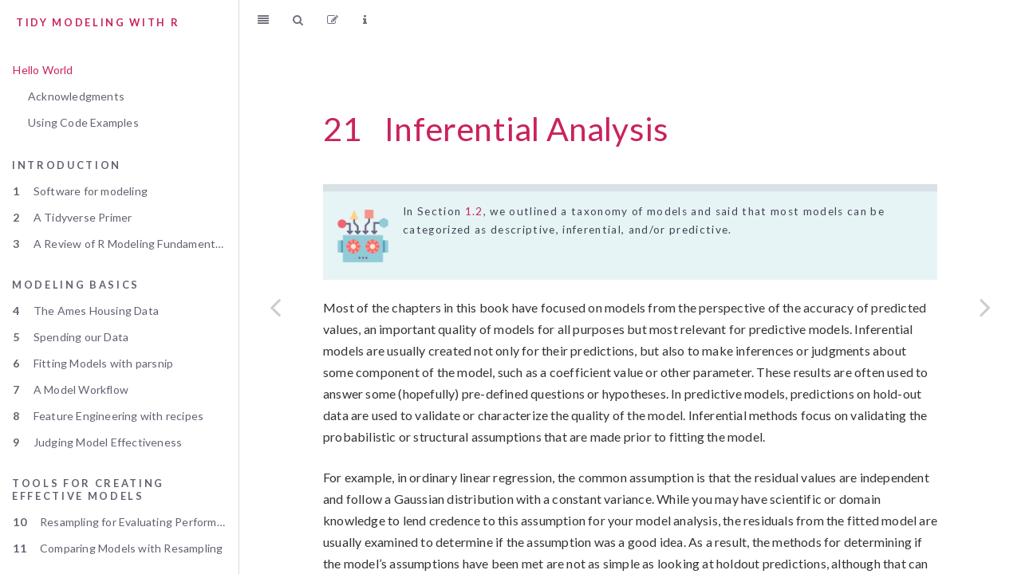

--- FILE ---
content_type: text/html; charset=UTF-8
request_url: https://www.tmwr.org/inferential
body_size: 20862
content:
<!DOCTYPE html>
<html lang="" xml:lang="">
<head>

  <meta charset="utf-8" />
  <meta http-equiv="X-UA-Compatible" content="IE=edge" />
  <title>21 Inferential Analysis | Tidy Modeling with R</title>
  <meta name="description" content="The tidymodels framework is a collection of R packages for modeling and machine learning using tidyverse principles. This book provides a thorough introduction to how to use tidymodels, and an outline of good methodology and statistical practice for phases of the modeling process." />
  <meta name="generator" content="bookdown 0.35 and GitBook 2.6.7" />

  <meta property="og:title" content="21 Inferential Analysis | Tidy Modeling with R" />
  <meta property="og:type" content="book" />
  <meta property="og:image" content="/images/cover.png" />
  <meta property="og:description" content="The tidymodels framework is a collection of R packages for modeling and machine learning using tidyverse principles. This book provides a thorough introduction to how to use tidymodels, and an outline of good methodology and statistical practice for phases of the modeling process." />
  <meta name="github-repo" content="tidymodels/TMwR" />

  <meta name="twitter:card" content="summary" />
  <meta name="twitter:title" content="21 Inferential Analysis | Tidy Modeling with R" />
  <meta name="twitter:site" content="@topepos" />
  <meta name="twitter:description" content="The tidymodels framework is a collection of R packages for modeling and machine learning using tidyverse principles. This book provides a thorough introduction to how to use tidymodels, and an outline of good methodology and statistical practice for phases of the modeling process." />
  <meta name="twitter:image" content="/images/cover.png" />

<meta name="author" content="Max Kuhn and Julia Silge" />



  <meta name="viewport" content="width=device-width, initial-scale=1" />
  <meta name="apple-mobile-web-app-capable" content="yes" />
  <meta name="apple-mobile-web-app-status-bar-style" content="black" />
  
  
<link rel="prev" href="ensembles.html"/>
<link rel="next" href="pre-proc-table.html"/>
<script src="libs/jquery-3.6.0/jquery-3.6.0.min.js"></script>
<script src="https://cdn.jsdelivr.net/npm/fuse.js@6.4.6/dist/fuse.min.js"></script>
<link href="libs/gitbook-2.6.7/css/style.css" rel="stylesheet" />
<link href="libs/gitbook-2.6.7/css/plugin-table.css" rel="stylesheet" />
<link href="libs/gitbook-2.6.7/css/plugin-bookdown.css" rel="stylesheet" />
<link href="libs/gitbook-2.6.7/css/plugin-highlight.css" rel="stylesheet" />
<link href="libs/gitbook-2.6.7/css/plugin-search.css" rel="stylesheet" />
<link href="libs/gitbook-2.6.7/css/plugin-fontsettings.css" rel="stylesheet" />
<link href="libs/gitbook-2.6.7/css/plugin-clipboard.css" rel="stylesheet" />








<link href="libs/anchor-sections-1.1.0/anchor-sections.css" rel="stylesheet" />
<link href="libs/anchor-sections-1.1.0/anchor-sections-hash.css" rel="stylesheet" />
<script src="libs/anchor-sections-1.1.0/anchor-sections.js"></script>
<script src="libs/kePrint-0.0.1/kePrint.js"></script>
<link href="libs/lightable-0.0.1/lightable.css" rel="stylesheet" />


<style type="text/css">
pre > code.sourceCode { white-space: pre; position: relative; }
pre > code.sourceCode > span { display: inline-block; line-height: 1.25; }
pre > code.sourceCode > span:empty { height: 1.2em; }
.sourceCode { overflow: visible; }
code.sourceCode > span { color: inherit; text-decoration: inherit; }
pre.sourceCode { margin: 0; }
@media screen {
div.sourceCode { overflow: auto; }
}
@media print {
pre > code.sourceCode { white-space: pre-wrap; }
pre > code.sourceCode > span { text-indent: -5em; padding-left: 5em; }
}
pre.numberSource code
  { counter-reset: source-line 0; }
pre.numberSource code > span
  { position: relative; left: -4em; counter-increment: source-line; }
pre.numberSource code > span > a:first-child::before
  { content: counter(source-line);
    position: relative; left: -1em; text-align: right; vertical-align: baseline;
    border: none; display: inline-block;
    -webkit-touch-callout: none; -webkit-user-select: none;
    -khtml-user-select: none; -moz-user-select: none;
    -ms-user-select: none; user-select: none;
    padding: 0 4px; width: 4em;
    color: #aaaaaa;
  }
pre.numberSource { margin-left: 3em; border-left: 1px solid #aaaaaa;  padding-left: 4px; }
div.sourceCode
  {   }
@media screen {
pre > code.sourceCode > span > a:first-child::before { text-decoration: underline; }
}
code span.al { color: #ff0000; font-weight: bold; } /* Alert */
code span.an { color: #60a0b0; font-weight: bold; font-style: italic; } /* Annotation */
code span.at { color: #7d9029; } /* Attribute */
code span.bn { color: #40a070; } /* BaseN */
code span.bu { color: #008000; } /* BuiltIn */
code span.cf { color: #007020; font-weight: bold; } /* ControlFlow */
code span.ch { color: #4070a0; } /* Char */
code span.cn { color: #880000; } /* Constant */
code span.co { color: #60a0b0; font-style: italic; } /* Comment */
code span.cv { color: #60a0b0; font-weight: bold; font-style: italic; } /* CommentVar */
code span.do { color: #ba2121; font-style: italic; } /* Documentation */
code span.dt { color: #902000; } /* DataType */
code span.dv { color: #40a070; } /* DecVal */
code span.er { color: #ff0000; font-weight: bold; } /* Error */
code span.ex { } /* Extension */
code span.fl { color: #40a070; } /* Float */
code span.fu { color: #06287e; } /* Function */
code span.im { color: #008000; font-weight: bold; } /* Import */
code span.in { color: #60a0b0; font-weight: bold; font-style: italic; } /* Information */
code span.kw { color: #007020; font-weight: bold; } /* Keyword */
code span.op { color: #666666; } /* Operator */
code span.ot { color: #007020; } /* Other */
code span.pp { color: #bc7a00; } /* Preprocessor */
code span.sc { color: #4070a0; } /* SpecialChar */
code span.ss { color: #bb6688; } /* SpecialString */
code span.st { color: #4070a0; } /* String */
code span.va { color: #19177c; } /* Variable */
code span.vs { color: #4070a0; } /* VerbatimString */
code span.wa { color: #60a0b0; font-weight: bold; font-style: italic; } /* Warning */
</style>

<style type="text/css">
  
  div.hanging-indent{margin-left: 1.5em; text-indent: -1.5em;}
</style>
<style type="text/css">
/* Used with Pandoc 2.11+ new --citeproc when CSL is used */
div.csl-bib-body { }
div.csl-entry {
  clear: both;
}
.hanging div.csl-entry {
  margin-left:2em;
  text-indent:-2em;
}
div.csl-left-margin {
  min-width:2em;
  float:left;
}
div.csl-right-inline {
  margin-left:2em;
  padding-left:1em;
}
div.csl-indent {
  margin-left: 2em;
}
</style>

<link rel="stylesheet" href="style.css" type="text/css" />
<link rel="stylesheet" href="TMwR.css" type="text/css" />
</head>

<body>



  <div class="book without-animation with-summary font-size-2 font-family-1" data-basepath=".">

    <div class="book-summary">
      <nav role="navigation">

<ul class="summary">
<li><strong><a href="./">Tidy Modeling with R</a></strong></li>

<li class="divider"></li>
<li class="chapter" data-level="" data-path="index.html"><a href='/'><i class="fa fa-check"></i>Hello World</a>
<ul>
<li class="chapter" data-level="" data-path="index.html"><a href='/#acknowledgments'><i class="fa fa-check"></i>Acknowledgments</a></li>
<li class="chapter" data-level="" data-path="index.html"><a href='/#using-code-examples'><i class="fa fa-check"></i>Using Code Examples</a></li>
</ul></li>
<li class="part"><span><b>Introduction</b></span></li>
<li class="chapter" data-level="1" data-path="software-modeling.html"><a href='/software-modeling'><i class="fa fa-check"></i><b>1</b> Software for modeling</a>
<ul>
<li class="chapter" data-level="1.1" data-path="software-modeling.html"><a href='/software-modeling#fundamentals-for-modeling-software'><i class="fa fa-check"></i><b>1.1</b> Fundamentals for Modeling Software</a></li>
<li class="chapter" data-level="1.2" data-path="software-modeling.html"><a href='/software-modeling#model-types'><i class="fa fa-check"></i><b>1.2</b> Types of Models</a>
<ul>
<li class="chapter" data-level="" data-path="software-modeling.html"><a href='/software-modeling#descriptive-models'><i class="fa fa-check"></i>Descriptive models</a></li>
<li class="chapter" data-level="" data-path="software-modeling.html"><a href='/software-modeling#inferential-models'><i class="fa fa-check"></i>Inferential models</a></li>
<li class="chapter" data-level="" data-path="software-modeling.html"><a href='/software-modeling#predictive-models'><i class="fa fa-check"></i>Predictive models</a></li>
</ul></li>
<li class="chapter" data-level="1.3" data-path="software-modeling.html"><a href='/software-modeling#connections-between-types-of-models'><i class="fa fa-check"></i><b>1.3</b> Connections Between Types of Models</a></li>
<li class="chapter" data-level="1.4" data-path="software-modeling.html"><a href='/software-modeling#model-terminology'><i class="fa fa-check"></i><b>1.4</b> Some Terminology</a></li>
<li class="chapter" data-level="1.5" data-path="software-modeling.html"><a href='/software-modeling#model-phases'><i class="fa fa-check"></i><b>1.5</b> How Does Modeling Fit into the Data Analysis Process?</a></li>
<li class="chapter" data-level="1.6" data-path="software-modeling.html"><a href='/software-modeling#software-summary'><i class="fa fa-check"></i><b>1.6</b> Chapter Summary</a></li>
</ul></li>
<li class="chapter" data-level="2" data-path="tidyverse.html"><a href='/tidyverse'><i class="fa fa-check"></i><b>2</b> A Tidyverse Primer</a>
<ul>
<li class="chapter" data-level="2.1" data-path="tidyverse.html"><a href='/tidyverse#tidyverse-principles'><i class="fa fa-check"></i><b>2.1</b> Tidyverse Principles</a>
<ul>
<li class="chapter" data-level="2.1.1" data-path="tidyverse.html"><a href='/tidyverse#design-for-humans'><i class="fa fa-check"></i><b>2.1.1</b> Design for humans</a></li>
<li class="chapter" data-level="2.1.2" data-path="tidyverse.html"><a href='/tidyverse#reuse-existing-data-structures'><i class="fa fa-check"></i><b>2.1.2</b> Reuse existing data structures</a></li>
<li class="chapter" data-level="2.1.3" data-path="tidyverse.html"><a href='/tidyverse#design-for-the-pipe-and-functional-programming'><i class="fa fa-check"></i><b>2.1.3</b> Design for the pipe and functional programming</a></li>
</ul></li>
<li class="chapter" data-level="2.2" data-path="tidyverse.html"><a href='/tidyverse#examples-of-tidyverse-syntax'><i class="fa fa-check"></i><b>2.2</b> Examples of Tidyverse Syntax</a></li>
<li class="chapter" data-level="2.3" data-path="tidyverse.html"><a href='/tidyverse#chapter-summary'><i class="fa fa-check"></i><b>2.3</b> Chapter Summary</a></li>
</ul></li>
<li class="chapter" data-level="3" data-path="base-r.html"><a href='/base-r'><i class="fa fa-check"></i><b>3</b> A Review of R Modeling Fundamentals</a>
<ul>
<li class="chapter" data-level="3.1" data-path="base-r.html"><a href='/base-r#an-example'><i class="fa fa-check"></i><b>3.1</b> An Example</a></li>
<li class="chapter" data-level="3.2" data-path="base-r.html"><a href='/base-r#formula'><i class="fa fa-check"></i><b>3.2</b> What Does the R Formula Do?</a></li>
<li class="chapter" data-level="3.3" data-path="base-r.html"><a href='/base-r#tidiness-modeling'><i class="fa fa-check"></i><b>3.3</b> Why Tidiness Is Important for Modeling</a></li>
<li class="chapter" data-level="3.4" data-path="base-r.html"><a href='/base-r#combining-base-r-models-and-the-tidyverse'><i class="fa fa-check"></i><b>3.4</b> Combining Base R Models and the Tidyverse</a></li>
<li class="chapter" data-level="3.5" data-path="base-r.html"><a href='/base-r#the-tidymodels-metapackage'><i class="fa fa-check"></i><b>3.5</b> The tidymodels Metapackage</a></li>
<li class="chapter" data-level="3.6" data-path="base-r.html"><a href='/base-r#chapter-summary-1'><i class="fa fa-check"></i><b>3.6</b> Chapter Summary</a></li>
</ul></li>
<li class="part"><span><b>Modeling Basics</b></span></li>
<li class="chapter" data-level="4" data-path="ames.html"><a href='/ames'><i class="fa fa-check"></i><b>4</b> The Ames Housing Data</a>
<ul>
<li class="chapter" data-level="4.1" data-path="ames.html"><a href='/ames#exploring-features-of-homes-in-ames'><i class="fa fa-check"></i><b>4.1</b> Exploring Features of Homes in Ames</a></li>
<li class="chapter" data-level="4.2" data-path="ames.html"><a href='/ames#ames-summary'><i class="fa fa-check"></i><b>4.2</b> Chapter Summary</a></li>
</ul></li>
<li class="chapter" data-level="5" data-path="splitting.html"><a href='/splitting'><i class="fa fa-check"></i><b>5</b> Spending our Data</a>
<ul>
<li class="chapter" data-level="5.1" data-path="splitting.html"><a href='/splitting#splitting-methods'><i class="fa fa-check"></i><b>5.1</b> Common Methods for Splitting Data</a></li>
<li class="chapter" data-level="5.2" data-path="splitting.html"><a href='/splitting#what-about-a-validation-set'><i class="fa fa-check"></i><b>5.2</b> What About a Validation Set?</a></li>
<li class="chapter" data-level="5.3" data-path="splitting.html"><a href='/splitting#multilevel-data'><i class="fa fa-check"></i><b>5.3</b> Multilevel Data</a></li>
<li class="chapter" data-level="5.4" data-path="splitting.html"><a href='/splitting#other-considerations-for-a-data-budget'><i class="fa fa-check"></i><b>5.4</b> Other Considerations for a Data Budget</a></li>
<li class="chapter" data-level="5.5" data-path="splitting.html"><a href='/splitting#splitting-summary'><i class="fa fa-check"></i><b>5.5</b> Chapter Summary</a></li>
</ul></li>
<li class="chapter" data-level="6" data-path="models.html"><a href='/models'><i class="fa fa-check"></i><b>6</b> Fitting Models with parsnip</a>
<ul>
<li class="chapter" data-level="6.1" data-path="models.html"><a href='/models#create-a-model'><i class="fa fa-check"></i><b>6.1</b> Create a Model</a></li>
<li class="chapter" data-level="6.2" data-path="models.html"><a href='/models#use-the-model-results'><i class="fa fa-check"></i><b>6.2</b> Use the Model Results</a></li>
<li class="chapter" data-level="6.3" data-path="models.html"><a href='/models#parsnip-predictions'><i class="fa fa-check"></i><b>6.3</b> Make Predictions</a></li>
<li class="chapter" data-level="6.4" data-path="models.html"><a href='/models#parsnip-extension-packages'><i class="fa fa-check"></i><b>6.4</b> parsnip-Extension Packages</a></li>
<li class="chapter" data-level="6.5" data-path="models.html"><a href='/models#parsnip-addin'><i class="fa fa-check"></i><b>6.5</b> Creating Model Specifications</a></li>
<li class="chapter" data-level="6.6" data-path="models.html"><a href='/models#models-summary'><i class="fa fa-check"></i><b>6.6</b> Chapter Summary</a></li>
</ul></li>
<li class="chapter" data-level="7" data-path="workflows.html"><a href='/workflows'><i class="fa fa-check"></i><b>7</b> A Model Workflow</a>
<ul>
<li class="chapter" data-level="7.1" data-path="workflows.html"><a href='/workflows#begin-model-end'><i class="fa fa-check"></i><b>7.1</b> Where Does the Model Begin and End?</a></li>
<li class="chapter" data-level="7.2" data-path="workflows.html"><a href='/workflows#workflow-basics'><i class="fa fa-check"></i><b>7.2</b> Workflow Basics</a></li>
<li class="chapter" data-level="7.3" data-path="workflows.html"><a href='/workflows#adding-raw-variables-to-the-workflow'><i class="fa fa-check"></i><b>7.3</b> Adding Raw Variables to the <code>workflow()</code></a></li>
<li class="chapter" data-level="7.4" data-path="workflows.html"><a href='/workflows#workflow-encoding'><i class="fa fa-check"></i><b>7.4</b> How Does a <code>workflow()</code> Use the Formula?</a>
<ul>
<li class="chapter" data-level="" data-path="workflows.html"><a href='/workflows#tree-based-models'><i class="fa fa-check"></i>Tree-based models</a></li>
<li class="chapter" data-level="7.4.1" data-path="workflows.html"><a href='/workflows#special-model-formulas'><i class="fa fa-check"></i><b>7.4.1</b> Special formulas and inline functions</a></li>
</ul></li>
<li class="chapter" data-level="7.5" data-path="workflows.html"><a href='/workflows#workflow-sets-intro'><i class="fa fa-check"></i><b>7.5</b> Creating Multiple Workflows at Once</a></li>
<li class="chapter" data-level="7.6" data-path="workflows.html"><a href='/workflows#evaluating-the-test-set'><i class="fa fa-check"></i><b>7.6</b> Evaluating the Test Set</a></li>
<li class="chapter" data-level="7.7" data-path="workflows.html"><a href='/workflows#workflows-summary'><i class="fa fa-check"></i><b>7.7</b> Chapter Summary</a></li>
</ul></li>
<li class="chapter" data-level="8" data-path="recipes.html"><a href='/recipes'><i class="fa fa-check"></i><b>8</b> Feature Engineering with recipes</a>
<ul>
<li class="chapter" data-level="8.1" data-path="recipes.html"><a href='/recipes#a-simple-recipe-for-the-ames-housing-data'><i class="fa fa-check"></i><b>8.1</b> A Simple <code>recipe()</code> for the Ames Housing Data</a></li>
<li class="chapter" data-level="8.2" data-path="recipes.html"><a href='/recipes#using-recipes'><i class="fa fa-check"></i><b>8.2</b> Using Recipes</a></li>
<li class="chapter" data-level="8.3" data-path="recipes.html"><a href='/recipes#how-data-are-used-by-the-recipe'><i class="fa fa-check"></i><b>8.3</b> How Data Are Used by the <code>recipe()</code></a></li>
<li class="chapter" data-level="8.4" data-path="recipes.html"><a href='/recipes#example-steps'><i class="fa fa-check"></i><b>8.4</b> Examples of Recipe Steps</a>
<ul>
<li class="chapter" data-level="8.4.1" data-path="recipes.html"><a href='/recipes#dummies'><i class="fa fa-check"></i><b>8.4.1</b> Encoding qualitative data in a numeric format</a></li>
<li class="chapter" data-level="8.4.2" data-path="recipes.html"><a href='/recipes#interaction-terms'><i class="fa fa-check"></i><b>8.4.2</b> Interaction terms</a></li>
<li class="chapter" data-level="8.4.3" data-path="recipes.html"><a href='/recipes#spline-functions'><i class="fa fa-check"></i><b>8.4.3</b> Spline functions</a></li>
<li class="chapter" data-level="8.4.4" data-path="recipes.html"><a href='/recipes#feature-extraction'><i class="fa fa-check"></i><b>8.4.4</b> Feature extraction</a></li>
<li class="chapter" data-level="8.4.5" data-path="recipes.html"><a href='/recipes#row-sampling-steps'><i class="fa fa-check"></i><b>8.4.5</b> Row sampling steps</a></li>
<li class="chapter" data-level="8.4.6" data-path="recipes.html"><a href='/recipes#general-transformations'><i class="fa fa-check"></i><b>8.4.6</b> General transformations</a></li>
<li class="chapter" data-level="8.4.7" data-path="recipes.html"><a href='/recipes#natural-language-processing'><i class="fa fa-check"></i><b>8.4.7</b> Natural language processing</a></li>
</ul></li>
<li class="chapter" data-level="8.5" data-path="recipes.html"><a href='/recipes#skip-equals-true'><i class="fa fa-check"></i><b>8.5</b> Skipping Steps for New Data</a></li>
<li class="chapter" data-level="8.6" data-path="recipes.html"><a href='/recipes#tidy-a-recipe'><i class="fa fa-check"></i><b>8.6</b> Tidy a <code>recipe()</code></a></li>
<li class="chapter" data-level="8.7" data-path="recipes.html"><a href='/recipes#column-roles'><i class="fa fa-check"></i><b>8.7</b> Column Roles</a></li>
<li class="chapter" data-level="8.8" data-path="recipes.html"><a href='/recipes#recipes-summary'><i class="fa fa-check"></i><b>8.8</b> Chapter Summary</a></li>
</ul></li>
<li class="chapter" data-level="9" data-path="performance.html"><a href='/performance'><i class="fa fa-check"></i><b>9</b> Judging Model Effectiveness</a>
<ul>
<li class="chapter" data-level="9.1" data-path="performance.html"><a href='/performance#performance-metrics-and-inference'><i class="fa fa-check"></i><b>9.1</b> Performance Metrics and Inference</a></li>
<li class="chapter" data-level="9.2" data-path="performance.html"><a href='/performance#regression-metrics'><i class="fa fa-check"></i><b>9.2</b> Regression Metrics</a></li>
<li class="chapter" data-level="9.3" data-path="performance.html"><a href='/performance#binary-classification-metrics'><i class="fa fa-check"></i><b>9.3</b> Binary Classification Metrics</a></li>
<li class="chapter" data-level="9.4" data-path="performance.html"><a href='/performance#multiclass-classification-metrics'><i class="fa fa-check"></i><b>9.4</b> Multiclass Classification Metrics</a></li>
<li class="chapter" data-level="9.5" data-path="performance.html"><a href='/performance#performance-summary'><i class="fa fa-check"></i><b>9.5</b> Chapter Summary</a></li>
</ul></li>
<li class="part"><span><b>Tools for Creating Effective Models</b></span></li>
<li class="chapter" data-level="10" data-path="resampling.html"><a href='/resampling'><i class="fa fa-check"></i><b>10</b> Resampling for Evaluating Performance</a>
<ul>
<li class="chapter" data-level="10.1" data-path="resampling.html"><a href='/resampling#resampling-resubstition'><i class="fa fa-check"></i><b>10.1</b> The Resubstitution Approach</a></li>
<li class="chapter" data-level="10.2" data-path="resampling.html"><a href='/resampling#resampling-methods'><i class="fa fa-check"></i><b>10.2</b> Resampling Methods</a>
<ul>
<li class="chapter" data-level="10.2.1" data-path="resampling.html"><a href='/resampling#cv'><i class="fa fa-check"></i><b>10.2.1</b> Cross-validation</a></li>
<li class="chapter" data-level="" data-path="resampling.html"><a href='/resampling#repeated-cross-validation'><i class="fa fa-check"></i>Repeated cross-validation</a></li>
<li class="chapter" data-level="" data-path="resampling.html"><a href='/resampling#leave-one-out-cross-validation'><i class="fa fa-check"></i>Leave-one-out cross-validation</a></li>
<li class="chapter" data-level="" data-path="resampling.html"><a href='/resampling#monte-carlo-cross-validation'><i class="fa fa-check"></i>Monte Carlo cross-validation</a></li>
<li class="chapter" data-level="10.2.2" data-path="resampling.html"><a href='/resampling#validation'><i class="fa fa-check"></i><b>10.2.2</b> Validation sets</a></li>
<li class="chapter" data-level="10.2.3" data-path="resampling.html"><a href='/resampling#bootstrap'><i class="fa fa-check"></i><b>10.2.3</b> Bootstrapping</a></li>
<li class="chapter" data-level="10.2.4" data-path="resampling.html"><a href='/resampling#rolling'><i class="fa fa-check"></i><b>10.2.4</b> Rolling forecasting origin resampling</a></li>
</ul></li>
<li class="chapter" data-level="10.3" data-path="resampling.html"><a href='/resampling#resampling-performance'><i class="fa fa-check"></i><b>10.3</b> Estimating Performance</a></li>
<li class="chapter" data-level="10.4" data-path="resampling.html"><a href='/resampling#parallel'><i class="fa fa-check"></i><b>10.4</b> Parallel Processing</a></li>
<li class="chapter" data-level="10.5" data-path="resampling.html"><a href='/resampling#extract'><i class="fa fa-check"></i><b>10.5</b> Saving the Resampled Objects</a></li>
<li class="chapter" data-level="10.6" data-path="resampling.html"><a href='/resampling#resampling-summary'><i class="fa fa-check"></i><b>10.6</b> Chapter Summary</a></li>
</ul></li>
<li class="chapter" data-level="11" data-path="compare.html"><a href='/compare'><i class="fa fa-check"></i><b>11</b> Comparing Models with Resampling</a>
<ul>
<li class="chapter" data-level="11.1" data-path="compare.html"><a href='/compare#workflow-set'><i class="fa fa-check"></i><b>11.1</b> Creating Multiple Models with Workflow Sets</a></li>
<li class="chapter" data-level="11.2" data-path="compare.html"><a href='/compare#resampled-stats'><i class="fa fa-check"></i><b>11.2</b> Comparing Resampled Performance Statistics</a></li>
<li class="chapter" data-level="11.3" data-path="compare.html"><a href='/compare#simple-hypothesis-testing-methods'><i class="fa fa-check"></i><b>11.3</b> Simple Hypothesis Testing Methods</a></li>
<li class="chapter" data-level="11.4" data-path="compare.html"><a href='/compare#tidyposterior'><i class="fa fa-check"></i><b>11.4</b> Bayesian Methods</a>
<ul>
<li class="chapter" data-level="" data-path="compare.html"><a href='/compare#a-random-intercept-model'><i class="fa fa-check"></i>A random intercept model</a></li>
<li class="chapter" data-level="" data-path="compare.html"><a href='/compare#the-effect-of-the-amount-of-resampling'><i class="fa fa-check"></i>The effect of the amount of resampling</a></li>
</ul></li>
<li class="chapter" data-level="11.5" data-path="compare.html"><a href='/compare#compare-summary'><i class="fa fa-check"></i><b>11.5</b> Chapter Summary</a></li>
</ul></li>
<li class="chapter" data-level="12" data-path="tuning.html"><a href='/tuning'><i class="fa fa-check"></i><b>12</b> Model Tuning and the Dangers of Overfitting</a>
<ul>
<li class="chapter" data-level="12.1" data-path="tuning.html"><a href='/tuning#model-parameters'><i class="fa fa-check"></i><b>12.1</b> Model Parameters</a></li>
<li class="chapter" data-level="12.2" data-path="tuning.html"><a href='/tuning#tuning-parameter-examples'><i class="fa fa-check"></i><b>12.2</b> Tuning Parameters for Different Types of Models</a></li>
<li class="chapter" data-level="12.3" data-path="tuning.html"><a href='/tuning#what-to-optimize'><i class="fa fa-check"></i><b>12.3</b> What do we Optimize?</a></li>
<li class="chapter" data-level="12.4" data-path="tuning.html"><a href='/tuning#overfitting-bad'><i class="fa fa-check"></i><b>12.4</b> The consequences of poor parameter estimates</a></li>
<li class="chapter" data-level="12.5" data-path="tuning.html"><a href='/tuning#two-general-strategies-for-optimization'><i class="fa fa-check"></i><b>12.5</b> Two general strategies for optimization</a></li>
<li class="chapter" data-level="12.6" data-path="tuning.html"><a href='/tuning#tuning-params-tidymodels'><i class="fa fa-check"></i><b>12.6</b> Tuning Parameters in tidymodels</a></li>
<li class="chapter" data-level="12.7" data-path="tuning.html"><a href='/tuning#chapter-summary-2'><i class="fa fa-check"></i><b>12.7</b> Chapter Summary</a></li>
</ul></li>
<li class="chapter" data-level="13" data-path="grid-search.html"><a href='/grid-search'><i class="fa fa-check"></i><b>13</b> Grid Search</a>
<ul>
<li class="chapter" data-level="13.1" data-path="grid-search.html"><a href='/grid-search#grids'><i class="fa fa-check"></i><b>13.1</b> Regular and Nonregular Grids</a>
<ul>
<li class="chapter" data-level="" data-path="grid-search.html"><a href='/grid-search#regular-grids'><i class="fa fa-check"></i>Regular grids</a></li>
<li class="chapter" data-level="" data-path="grid-search.html"><a href='/grid-search#irregular-grids'><i class="fa fa-check"></i>Irregular grids</a></li>
</ul></li>
<li class="chapter" data-level="13.2" data-path="grid-search.html"><a href='/grid-search#evaluating-grid'><i class="fa fa-check"></i><b>13.2</b> Evaluating the Grid</a></li>
<li class="chapter" data-level="13.3" data-path="grid-search.html"><a href='/grid-search#finalizing-the-model'><i class="fa fa-check"></i><b>13.3</b> Finalizing the Model</a></li>
<li class="chapter" data-level="13.4" data-path="grid-search.html"><a href='/grid-search#tuning-usemodels'><i class="fa fa-check"></i><b>13.4</b> Tools for Creating Tuning Specifications</a></li>
<li class="chapter" data-level="13.5" data-path="grid-search.html"><a href='/grid-search#efficient-grids'><i class="fa fa-check"></i><b>13.5</b> Tools for Efficient Grid Search</a>
<ul>
<li class="chapter" data-level="13.5.1" data-path="grid-search.html"><a href='/grid-search#submodel-trick'><i class="fa fa-check"></i><b>13.5.1</b> Submodel optimization</a></li>
<li class="chapter" data-level="13.5.2" data-path="grid-search.html"><a href='/grid-search#parallel-processing'><i class="fa fa-check"></i><b>13.5.2</b> Parallel processing</a></li>
<li class="chapter" data-level="13.5.3" data-path="grid-search.html"><a href='/grid-search#benchmarking-boosted-trees'><i class="fa fa-check"></i><b>13.5.3</b> Benchmarking boosted trees</a></li>
<li class="chapter" data-level="13.5.4" data-path="grid-search.html"><a href='/grid-search#access-to-global-variables'><i class="fa fa-check"></i><b>13.5.4</b> Access to global variables</a></li>
<li class="chapter" data-level="13.5.5" data-path="grid-search.html"><a href='/grid-search#racing'><i class="fa fa-check"></i><b>13.5.5</b> Racing methods</a></li>
</ul></li>
<li class="chapter" data-level="13.6" data-path="grid-search.html"><a href='/grid-search#grid-summary'><i class="fa fa-check"></i><b>13.6</b> Chapter Summary</a></li>
</ul></li>
<li class="chapter" data-level="14" data-path="iterative-search.html"><a href='/iterative-search'><i class="fa fa-check"></i><b>14</b> Iterative Search</a>
<ul>
<li class="chapter" data-level="14.1" data-path="iterative-search.html"><a href='/iterative-search#svm'><i class="fa fa-check"></i><b>14.1</b> A Support Vector Machine Model</a></li>
<li class="chapter" data-level="14.2" data-path="iterative-search.html"><a href='/iterative-search#bayesian-optimization'><i class="fa fa-check"></i><b>14.2</b> Bayesian Optimization</a>
<ul>
<li class="chapter" data-level="14.2.1" data-path="iterative-search.html"><a href='/iterative-search#a-gaussian-process-model'><i class="fa fa-check"></i><b>14.2.1</b> A Gaussian process model</a></li>
<li class="chapter" data-level="14.2.2" data-path="iterative-search.html"><a href='/iterative-search#acquisition-functions'><i class="fa fa-check"></i><b>14.2.2</b> Acquisition functions</a></li>
<li class="chapter" data-level="14.2.3" data-path="iterative-search.html"><a href='/iterative-search#tune-bayes'><i class="fa fa-check"></i><b>14.2.3</b> The <code>tune_bayes()</code> function</a></li>
</ul></li>
<li class="chapter" data-level="14.3" data-path="iterative-search.html"><a href='/iterative-search#simulated-annealing'><i class="fa fa-check"></i><b>14.3</b> Simulated Annealing</a>
<ul>
<li class="chapter" data-level="14.3.1" data-path="iterative-search.html"><a href='/iterative-search#simulated-annealing-search-process'><i class="fa fa-check"></i><b>14.3.1</b> Simulated annealing search process</a></li>
<li class="chapter" data-level="14.3.2" data-path="iterative-search.html"><a href='/iterative-search#tune-sim-anneal'><i class="fa fa-check"></i><b>14.3.2</b> The <code>tune_sim_anneal()</code> function</a></li>
</ul></li>
<li class="chapter" data-level="14.4" data-path="iterative-search.html"><a href='/iterative-search#iterative-summary'><i class="fa fa-check"></i><b>14.4</b> Chapter Summary</a></li>
</ul></li>
<li class="chapter" data-level="15" data-path="workflow-sets.html"><a href='/workflow-sets'><i class="fa fa-check"></i><b>15</b> Screening Many Models</a>
<ul>
<li class="chapter" data-level="15.1" data-path="workflow-sets.html"><a href='/workflow-sets#modeling-concrete-mixture-strength'><i class="fa fa-check"></i><b>15.1</b> Modeling Concrete Mixture Strength</a></li>
<li class="chapter" data-level="15.2" data-path="workflow-sets.html"><a href='/workflow-sets#creating-the-workflow-set'><i class="fa fa-check"></i><b>15.2</b> Creating the Workflow Set</a></li>
<li class="chapter" data-level="15.3" data-path="workflow-sets.html"><a href='/workflow-sets#tuning-and-evaluating-the-models'><i class="fa fa-check"></i><b>15.3</b> Tuning and Evaluating the Models</a></li>
<li class="chapter" data-level="15.4" data-path="workflow-sets.html"><a href='/workflow-sets#racing-example'><i class="fa fa-check"></i><b>15.4</b> Efficiently Screening Models</a></li>
<li class="chapter" data-level="15.5" data-path="workflow-sets.html"><a href='/workflow-sets#finalizing-a-model'><i class="fa fa-check"></i><b>15.5</b> Finalizing a Model</a></li>
<li class="chapter" data-level="15.6" data-path="workflow-sets.html"><a href='/workflow-sets#workflow-sets-summary'><i class="fa fa-check"></i><b>15.6</b> Chapter Summary</a></li>
</ul></li>
<li class="part"><span><b>Beyond the Basics</b></span></li>
<li class="chapter" data-level="16" data-path="dimensionality.html"><a href='/dimensionality'><i class="fa fa-check"></i><b>16</b> Dimensionality Reduction</a>
<ul>
<li class="chapter" data-level="16.1" data-path="dimensionality.html"><a href='/dimensionality#what-problems-can-dimensionality-reduction-solve'><i class="fa fa-check"></i><b>16.1</b> What Problems Can Dimensionality Reduction Solve?</a></li>
<li class="chapter" data-level="16.2" data-path="dimensionality.html"><a href='/dimensionality#beans'><i class="fa fa-check"></i><b>16.2</b> A Picture Is Worth a Thousand… Beans</a></li>
<li class="chapter" data-level="16.3" data-path="dimensionality.html"><a href='/dimensionality#a-starter-recipe'><i class="fa fa-check"></i><b>16.3</b> A Starter Recipe</a></li>
<li class="chapter" data-level="16.4" data-path="dimensionality.html"><a href='/dimensionality#recipe-functions'><i class="fa fa-check"></i><b>16.4</b> Recipes in the Wild</a>
<ul>
<li class="chapter" data-level="16.4.1" data-path="dimensionality.html"><a href='/dimensionality#prep'><i class="fa fa-check"></i><b>16.4.1</b> Preparing a recipe</a></li>
<li class="chapter" data-level="16.4.2" data-path="dimensionality.html"><a href='/dimensionality#bake'><i class="fa fa-check"></i><b>16.4.2</b> Baking the recipe</a></li>
</ul></li>
<li class="chapter" data-level="16.5" data-path="dimensionality.html"><a href='/dimensionality#feature-extraction-techniques'><i class="fa fa-check"></i><b>16.5</b> Feature Extraction Techniques</a>
<ul>
<li class="chapter" data-level="16.5.1" data-path="dimensionality.html"><a href='/dimensionality#principal-component-analysis'><i class="fa fa-check"></i><b>16.5.1</b> Principal component analysis</a></li>
<li class="chapter" data-level="16.5.2" data-path="dimensionality.html"><a href='/dimensionality#partial-least-squares'><i class="fa fa-check"></i><b>16.5.2</b> Partial least squares</a></li>
<li class="chapter" data-level="16.5.3" data-path="dimensionality.html"><a href='/dimensionality#independent-component-analysis'><i class="fa fa-check"></i><b>16.5.3</b> Independent component analysis</a></li>
<li class="chapter" data-level="16.5.4" data-path="dimensionality.html"><a href='/dimensionality#uniform-manifold-approximation-and-projection'><i class="fa fa-check"></i><b>16.5.4</b> Uniform manifold approximation and projection</a></li>
</ul></li>
<li class="chapter" data-level="16.6" data-path="dimensionality.html"><a href='/dimensionality#bean-models'><i class="fa fa-check"></i><b>16.6</b> Modeling</a></li>
<li class="chapter" data-level="16.7" data-path="dimensionality.html"><a href='/dimensionality#dimensionality-summary'><i class="fa fa-check"></i><b>16.7</b> Chapter Summary</a></li>
</ul></li>
<li class="chapter" data-level="17" data-path="categorical.html"><a href='/categorical'><i class="fa fa-check"></i><b>17</b> Encoding Categorical Data</a>
<ul>
<li class="chapter" data-level="17.1" data-path="categorical.html"><a href='/categorical#is-an-encoding-necessary'><i class="fa fa-check"></i><b>17.1</b> Is an Encoding Necessary?</a></li>
<li class="chapter" data-level="17.2" data-path="categorical.html"><a href='/categorical#encoding-ordinal-predictors'><i class="fa fa-check"></i><b>17.2</b> Encoding Ordinal Predictors</a></li>
<li class="chapter" data-level="17.3" data-path="categorical.html"><a href='/categorical#using-the-outcome-for-encoding-predictors'><i class="fa fa-check"></i><b>17.3</b> Using the Outcome for Encoding Predictors</a>
<ul>
<li class="chapter" data-level="17.3.1" data-path="categorical.html"><a href='/categorical#effect-encodings-with-partial-pooling'><i class="fa fa-check"></i><b>17.3.1</b> Effect encodings with partial pooling</a></li>
</ul></li>
<li class="chapter" data-level="17.4" data-path="categorical.html"><a href='/categorical#feature-hashing'><i class="fa fa-check"></i><b>17.4</b> Feature Hashing</a></li>
<li class="chapter" data-level="17.5" data-path="categorical.html"><a href='/categorical#more-encoding-options'><i class="fa fa-check"></i><b>17.5</b> More Encoding Options</a></li>
<li class="chapter" data-level="17.6" data-path="categorical.html"><a href='/categorical#categorical-summary'><i class="fa fa-check"></i><b>17.6</b> Chapter Summary</a></li>
</ul></li>
<li class="chapter" data-level="18" data-path="explain.html"><a href='/explain'><i class="fa fa-check"></i><b>18</b> Explaining Models and Predictions</a>
<ul>
<li class="chapter" data-level="18.1" data-path="explain.html"><a href='/explain#software-for-model-explanations'><i class="fa fa-check"></i><b>18.1</b> Software for Model Explanations</a></li>
<li class="chapter" data-level="18.2" data-path="explain.html"><a href='/explain#local-explanations'><i class="fa fa-check"></i><b>18.2</b> Local Explanations</a></li>
<li class="chapter" data-level="18.3" data-path="explain.html"><a href='/explain#global-explanations'><i class="fa fa-check"></i><b>18.3</b> Global Explanations</a></li>
<li class="chapter" data-level="18.4" data-path="explain.html"><a href='/explain#building-global-explanations-from-local-explanations'><i class="fa fa-check"></i><b>18.4</b> Building Global Explanations from Local Explanations</a></li>
<li class="chapter" data-level="18.5" data-path="explain.html"><a href='/explain#back-to-beans'><i class="fa fa-check"></i><b>18.5</b> Back to Beans!</a></li>
<li class="chapter" data-level="18.6" data-path="explain.html"><a href='/explain#explain-summary'><i class="fa fa-check"></i><b>18.6</b> Chapter Summary</a></li>
</ul></li>
<li class="chapter" data-level="19" data-path="trust.html"><a href='/trust'><i class="fa fa-check"></i><b>19</b> When Should You Trust Your Predictions?</a>
<ul>
<li class="chapter" data-level="19.1" data-path="trust.html"><a href='/trust#equivocal-zones'><i class="fa fa-check"></i><b>19.1</b> Equivocal Results</a></li>
<li class="chapter" data-level="19.2" data-path="trust.html"><a href='/trust#applicability-domains'><i class="fa fa-check"></i><b>19.2</b> Determining Model Applicability</a></li>
<li class="chapter" data-level="19.3" data-path="trust.html"><a href='/trust#trust-summary'><i class="fa fa-check"></i><b>19.3</b> Chapter Summary</a></li>
</ul></li>
<li class="chapter" data-level="20" data-path="ensembles.html"><a href='/ensembles'><i class="fa fa-check"></i><b>20</b> Ensembles of Models</a>
<ul>
<li class="chapter" data-level="20.1" data-path="ensembles.html"><a href='/ensembles#data-stack'><i class="fa fa-check"></i><b>20.1</b> Creating the Training Set for Stacking</a></li>
<li class="chapter" data-level="20.2" data-path="ensembles.html"><a href='/ensembles#blend-predictions'><i class="fa fa-check"></i><b>20.2</b> Blend the Predictions</a></li>
<li class="chapter" data-level="20.3" data-path="ensembles.html"><a href='/ensembles#fit-members'><i class="fa fa-check"></i><b>20.3</b> Fit the Member Models</a></li>
<li class="chapter" data-level="20.4" data-path="ensembles.html"><a href='/ensembles#test-set-results'><i class="fa fa-check"></i><b>20.4</b> Test Set Results</a></li>
<li class="chapter" data-level="20.5" data-path="ensembles.html"><a href='/ensembles#ensembles-summary'><i class="fa fa-check"></i><b>20.5</b> Chapter Summary</a></li>
</ul></li>
<li class="chapter" data-level="21" data-path="inferential.html"><a href='/inferential'><i class="fa fa-check"></i><b>21</b> Inferential Analysis</a>
<ul>
<li class="chapter" data-level="21.1" data-path="inferential.html"><a href='/inferential#inference-for-count-data'><i class="fa fa-check"></i><b>21.1</b> Inference for Count Data</a></li>
<li class="chapter" data-level="21.2" data-path="inferential.html"><a href='/inferential#comparisons-with-two-sample-tests'><i class="fa fa-check"></i><b>21.2</b> Comparisons with Two-Sample Tests</a></li>
<li class="chapter" data-level="21.3" data-path="inferential.html"><a href='/inferential#log-linear-models'><i class="fa fa-check"></i><b>21.3</b> Log-Linear Models</a></li>
<li class="chapter" data-level="21.4" data-path="inferential.html"><a href='/inferential#a-more-complex-model'><i class="fa fa-check"></i><b>21.4</b> A More Complex Model</a></li>
<li class="chapter" data-level="21.5" data-path="inferential.html"><a href='/inferential#inference-options'><i class="fa fa-check"></i><b>21.5</b> More Inferential Analysis</a></li>
<li class="chapter" data-level="21.6" data-path="inferential.html"><a href='/inferential#inference-summary'><i class="fa fa-check"></i><b>21.6</b> Chapter Summary</a></li>
</ul></li>
<li class="appendix"><span><b>Appendix</b></span></li>
<li class="chapter" data-level="A" data-path="pre-proc-table.html"><a href='/pre-proc-table'><i class="fa fa-check"></i><b>A</b> Recommended Preprocessing</a></li>
<li class="chapter" data-level="" data-path="references.html"><a href='/references'><i class="fa fa-check"></i>REFERENCES</a></li>
</ul>

      </nav>
    </div>

    <div class="book-body">
      <div class="body-inner">
        <div class="book-header" role="navigation">
          <h1>
            <i class="fa fa-circle-o-notch fa-spin"></i><a href="./">Tidy Modeling with R</a>
          </h1>
        </div>

        <div class="page-wrapper" tabindex="-1" role="main">
          <div class="page-inner">

            <section class="normal" id="section-">
<div id="inferential" class="section level1 hasAnchor" number="21">
<h1><span class="header-section-number">21</span> Inferential Analysis<a aria-label='Anchor link to header' class='anchor-section' href='/inferential#inferential'></a></h1>
<div class="rmdnote">
<p>In Section <a href='/software-modeling#model-types'>1.2</a>, we outlined a taxonomy of models and said that most models can be categorized as descriptive, inferential, and/or predictive.</p>
</div>
<p>Most of the chapters in this book have focused on models from the perspective of the accuracy of predicted values, an important quality of models for all purposes but most relevant for predictive models. Inferential models are usually created not only for their predictions, but also to make inferences or judgments about some component of the model, such as a coefficient value or other parameter. These results are often used to answer some (hopefully) pre-defined questions or hypotheses. In predictive models, predictions on hold-out data are used to validate or characterize the quality of the model. Inferential methods focus on validating the probabilistic or structural assumptions that are made prior to fitting the model.</p>
<p>For example, in ordinary linear regression, the common assumption is that the residual values are independent and follow a Gaussian distribution with a constant variance. While you may have scientific or domain knowledge to lend credence to this assumption for your model analysis, the residuals from the fitted model are usually examined to determine if the assumption was a good idea. As a result, the methods for determining if the model’s assumptions have been met are not as simple as looking at holdout predictions, although that can be very useful as well.</p>
<p>We will use p-values in this chapter. However, the tidymodels framework tends to promote confidence intervals over p-values as a method for quantifying the evidence for an alternative hypothesis. As previously shown in Section <a href='/compare#tidyposterior'>11.4</a>, Bayesian methods are often superior to both p-values and confidence intervals in terms of ease of interpretation (but they can be more computationally expensive).</p>
<div class="rmdwarning">
<p>There has been a push in recent years to move away from p-values in favor of other methods <span class="citation">(<a href="#ref-pvalue" role="doc-biblioref">Wasserstein and Lazar 2016</a>)</span>. See Volume 73 of <a href="https://www.tandfonline.com/toc/utas20/73/"><em>The American Statistician</em></a> for more information and discussion.</p>
</div>
<p>In this chapter, we describe how to use <span class="pkg">tidymodels</span> for fitting and assessing inferential models. In some cases, the tidymodels framework can help users work with the objects produced by their models. In others, it can help assess the quality of a given model.</p>
<div id="inference-for-count-data" class="section level2 hasAnchor" number="21.1">
<h2><span class="header-section-number">21.1</span> Inference for Count Data<a aria-label='Anchor link to header' class='anchor-section' href='/inferential#inference-for-count-data'></a></h2>
<p>To understand how tidymodels packages can be used for inferential modeling, let’s focus on an example with count data. We’ll use biochemistry publication data from the <span class="pkg">pscl</span> package. These data consist of information on 915 Ph.D. biochemistry graduates and tries to explain factors that impact their academic productivity (measured via number or count of articles published within three years). The predictors include the gender of the graduate, their marital status, the number of children of the graduate that are at least five years old, the prestige of their department, and the number of articles produced by their mentor in the same time period. The data reflect biochemistry doctorates who finished their education between 1956 and 1963. The data are a somewhat biased sample of all of the biochemistry doctorates given during this period (based on completeness of information).</p>
<div class="rmdnote">
<p>Recall that in Chapter <a href='/trust#trust'>19</a> we asked the question “Is our model applicable for predicting a specific data point?” It is very important to define what populations an inferential analysis applies to. For these data, the results would likely apply to biochemistry doctorates given around the time frame that the data were collected. Does it also apply to other chemistry doctorate types (e.g., medicinal chemistry, etc)? These are important questions to address (and document) when conducting inferential analyses.</p>
</div>
<p>A plot of the data shown in Figure <a href='/inferential#fig:counts'>21.1</a> indicates that many graduates did not publish any articles in this time and that the outcome follows a right-skewed distribution:</p>
<div class="sourceCode" id="cb345"><pre class="sourceCode r"><code class="sourceCode r"><span id="cb345-1"><a aria-hidden='true' href='/inferential#cb345-1' tabindex='-1'></a><span class="fu">library</span>(tidymodels)</span>
<span id="cb345-2"><a aria-hidden='true' href='/inferential#cb345-2' tabindex='-1'></a><span class="fu">tidymodels_prefer</span>()</span>
<span id="cb345-3"><a aria-hidden='true' href='/inferential#cb345-3' tabindex='-1'></a></span>
<span id="cb345-4"><a aria-hidden='true' href='/inferential#cb345-4' tabindex='-1'></a><span class="fu">data</span>(<span class="st">&quot;bioChemists&quot;</span>, <span class="at">package =</span> <span class="st">&quot;pscl&quot;</span>)</span>
<span id="cb345-5"><a aria-hidden='true' href='/inferential#cb345-5' tabindex='-1'></a></span>
<span id="cb345-6"><a aria-hidden='true' href='/inferential#cb345-6' tabindex='-1'></a><span class="fu">ggplot</span>(bioChemists, <span class="fu">aes</span>(<span class="at">x =</span> art)) <span class="sc">+</span> </span>
<span id="cb345-7"><a aria-hidden='true' href='/inferential#cb345-7' tabindex='-1'></a>  <span class="fu">geom_histogram</span>(<span class="at">binwidth =</span> <span class="dv">1</span>, <span class="at">color =</span> <span class="st">&quot;white&quot;</span>) <span class="sc">+</span> </span>
<span id="cb345-8"><a aria-hidden='true' href='/inferential#cb345-8' tabindex='-1'></a>  <span class="fu">labs</span>(<span class="at">x =</span> <span class="st">&quot;Number of articles within 3y of graduation&quot;</span>)</span></code></pre></div>
<div class="figure" style="text-align: center"><span style="display:block;" id="fig:counts"></span>
<img src="figures/counts-1.png" alt="The distribution of the number of articles written within 3 years of graduation. The distribution is right-skewed and most of the data have counts of zero or one." width="80%" />
<p class="caption">
Figure 21.1: Distribution of the number of articles written within 3 years of graduation
</p>
</div>
<p>Since the outcome data are counts, the most common distribution assumption to make is that the outcome has a Poisson distribution. This chapter will use these data for several types of analyses.</p>
</div>
<div id="comparisons-with-two-sample-tests" class="section level2 hasAnchor" number="21.2">
<h2><span class="header-section-number">21.2</span> Comparisons with Two-Sample Tests<a aria-label='Anchor link to header' class='anchor-section' href='/inferential#comparisons-with-two-sample-tests'></a></h2>
<p>We can start with hypothesis testing. The original author’s goal with this data set on biochemistry publication data was to determine if there is a difference in publications between men and women <span class="citation">(<a href="#ref-Long1992" role="doc-biblioref">Long 1992</a>)</span>. The data from the study show:</p>
<div class="sourceCode" id="cb346"><pre class="sourceCode r"><code class="sourceCode r"><span id="cb346-1"><a aria-hidden='true' href='/inferential#cb346-1' tabindex='-1'></a>bioChemists <span class="sc">%&gt;%</span> </span>
<span id="cb346-2"><a aria-hidden='true' href='/inferential#cb346-2' tabindex='-1'></a>  <span class="fu">group_by</span>(fem) <span class="sc">%&gt;%</span> </span>
<span id="cb346-3"><a aria-hidden='true' href='/inferential#cb346-3' tabindex='-1'></a>  <span class="fu">summarize</span>(<span class="at">counts =</span> <span class="fu">sum</span>(art), <span class="at">n =</span> <span class="fu">length</span>(art))</span>
<span id="cb346-4"><a aria-hidden='true' href='/inferential#cb346-4' tabindex='-1'></a><span class="co">#&gt; # A tibble: 2 × 3</span></span>
<span id="cb346-5"><a aria-hidden='true' href='/inferential#cb346-5' tabindex='-1'></a><span class="co">#&gt;   fem   counts     n</span></span>
<span id="cb346-6"><a aria-hidden='true' href='/inferential#cb346-6' tabindex='-1'></a><span class="co">#&gt;   &lt;fct&gt;  &lt;int&gt; &lt;int&gt;</span></span>
<span id="cb346-7"><a aria-hidden='true' href='/inferential#cb346-7' tabindex='-1'></a><span class="co">#&gt; 1 Men      930   494</span></span>
<span id="cb346-8"><a aria-hidden='true' href='/inferential#cb346-8' tabindex='-1'></a><span class="co">#&gt; 2 Women    619   421</span></span></code></pre></div>
<p>There were many more publications by men, although there were also more men in the data. The simplest approach to analyzing these data would be to do a two-sample comparison using the <code>poisson.test()</code> function in the <span class="pkg">stats</span> package. It requires the counts for one or two groups.</p>
<p>For our application, the hypotheses to compare the two sexes are:</p>
<p><span class="math display">\[\begin{align}
H_0&amp;: \lambda_m = \lambda_f \notag \\
H_a&amp;: \lambda_m \ne \lambda_f \notag
\end{align}\]</span></p>
<p>where the <span class="math inline">\(\lambda\)</span> values are the rates of publications (over the same time period).</p>
<p>A basic application of the test is:<a href="#fn37" class="footnote-ref" id="fnref37"><sup>37</sup></a></p>
<div class="sourceCode" id="cb347"><pre class="sourceCode r"><code class="sourceCode r"><span id="cb347-1"><a aria-hidden='true' href='/inferential#cb347-1' tabindex='-1'></a><span class="fu">poisson.test</span>(<span class="fu">c</span>(<span class="dv">930</span>, <span class="dv">619</span>), <span class="at">T =</span> <span class="dv">3</span>)</span>
<span id="cb347-2"><a aria-hidden='true' href='/inferential#cb347-2' tabindex='-1'></a><span class="co">#&gt; </span></span>
<span id="cb347-3"><a aria-hidden='true' href='/inferential#cb347-3' tabindex='-1'></a><span class="co">#&gt;  Comparison of Poisson rates</span></span>
<span id="cb347-4"><a aria-hidden='true' href='/inferential#cb347-4' tabindex='-1'></a><span class="co">#&gt; </span></span>
<span id="cb347-5"><a aria-hidden='true' href='/inferential#cb347-5' tabindex='-1'></a><span class="co">#&gt; data:  c(930, 619) time base: 3</span></span>
<span id="cb347-6"><a aria-hidden='true' href='/inferential#cb347-6' tabindex='-1'></a><span class="co">#&gt; count1 = 930, expected count1 = 774, p-value = 3e-15</span></span>
<span id="cb347-7"><a aria-hidden='true' href='/inferential#cb347-7' tabindex='-1'></a><span class="co">#&gt; alternative hypothesis: true rate ratio is not equal to 1</span></span>
<span id="cb347-8"><a aria-hidden='true' href='/inferential#cb347-8' tabindex='-1'></a><span class="co">#&gt; 95 percent confidence interval:</span></span>
<span id="cb347-9"><a aria-hidden='true' href='/inferential#cb347-9' tabindex='-1'></a><span class="co">#&gt;  1.356 1.666</span></span>
<span id="cb347-10"><a aria-hidden='true' href='/inferential#cb347-10' tabindex='-1'></a><span class="co">#&gt; sample estimates:</span></span>
<span id="cb347-11"><a aria-hidden='true' href='/inferential#cb347-11' tabindex='-1'></a><span class="co">#&gt; rate ratio </span></span>
<span id="cb347-12"><a aria-hidden='true' href='/inferential#cb347-12' tabindex='-1'></a><span class="co">#&gt;      1.502</span></span></code></pre></div>
<p>The function reports a p-value as well as a confidence interval for the ratio of the publication rates. The results indicate that the observed difference is greater than the experiential noise and favors <span class="math inline">\(H_a\)</span>.</p>
<p>One issue with using this function is that the results come back as an <code>htest</code> object. While this type of object has a well-defined structure, it can be difficult to consume for subsequent operations such as reporting or visualizations. The most impactful tool that tidymodels offers for inferential models is the <code>tidy()</code> functions in the <span class="pkg">broom</span> package. As previously seen, this function makes a well-formed, predictably named tibble from the object. We can <code>tidy()</code> the results of our two-sample comparison test:</p>
<div class="sourceCode" id="cb348"><pre class="sourceCode r"><code class="sourceCode r"><span id="cb348-1"><a aria-hidden='true' href='/inferential#cb348-1' tabindex='-1'></a><span class="fu">poisson.test</span>(<span class="fu">c</span>(<span class="dv">930</span>, <span class="dv">619</span>)) <span class="sc">%&gt;%</span> </span>
<span id="cb348-2"><a aria-hidden='true' href='/inferential#cb348-2' tabindex='-1'></a>  <span class="fu">tidy</span>()</span>
<span id="cb348-3"><a aria-hidden='true' href='/inferential#cb348-3' tabindex='-1'></a><span class="co">#&gt; # A tibble: 1 × 8</span></span>
<span id="cb348-4"><a aria-hidden='true' href='/inferential#cb348-4' tabindex='-1'></a><span class="co">#&gt;   estimate statistic  p.value parameter conf.low conf.high method        alternative</span></span>
<span id="cb348-5"><a aria-hidden='true' href='/inferential#cb348-5' tabindex='-1'></a><span class="co">#&gt;      &lt;dbl&gt;     &lt;dbl&gt;    &lt;dbl&gt;     &lt;dbl&gt;    &lt;dbl&gt;     &lt;dbl&gt; &lt;chr&gt;         &lt;chr&gt;      </span></span>
<span id="cb348-6"><a aria-hidden='true' href='/inferential#cb348-6' tabindex='-1'></a><span class="co">#&gt; 1     1.50       930 2.73e-15      774.     1.36      1.67 Comparison o… two.sided</span></span></code></pre></div>
<div class="rmdnote">
<p>Between the <a href="https://broom.tidymodels.org/"><span class="pkg">broom</span></a> and <a href="https://CRAN.R-project.org/package=broom.mixed"><span class="pkg">broom.mixed</span></a> packages, there are <code>tidy()</code> methods for more than 150 models.</p>
</div>
<p>While the Poisson distribution is reasonable, we might also want to assess using fewer distributional assumptions. Two methods that might be helpful are the bootstrap and permutation tests <span class="citation">(<a href="#ref-davison1997bootstrap" role="doc-biblioref">Davison and Hinkley 1997</a>)</span>.</p>
<p>The <span class="pkg">infer</span> package, part of the tidymodels framework, is a powerful and intuitive tool for hypothesis testing <span class="citation">(<a href="#ref-ModernDive" role="doc-biblioref">Ismay and Kim 2021</a>)</span>. Its syntax is concise and designed for nonstatisticians.</p>
<p>First, we <code>specify()</code> that we will use the difference in the mean number of articles between the sexes and then <code>calculate()</code> the statistic from the data. Recall that the maximum likelihood estimator for the Poisson mean is the sample mean. The hypotheses tested here are the same as the previous test (but are conducted using a different testing procedure).</p>
<p>With <span class="pkg">infer</span>, we specify the outcome and covariate, then state the statistic of interest:</p>
<div class="sourceCode" id="cb349"><pre class="sourceCode r"><code class="sourceCode r"><span id="cb349-1"><a aria-hidden='true' href='/inferential#cb349-1' tabindex='-1'></a><span class="fu">library</span>(infer)</span>
<span id="cb349-2"><a aria-hidden='true' href='/inferential#cb349-2' tabindex='-1'></a></span>
<span id="cb349-3"><a aria-hidden='true' href='/inferential#cb349-3' tabindex='-1'></a>observed <span class="ot">&lt;-</span> </span>
<span id="cb349-4"><a aria-hidden='true' href='/inferential#cb349-4' tabindex='-1'></a>  bioChemists <span class="sc">%&gt;%</span></span>
<span id="cb349-5"><a aria-hidden='true' href='/inferential#cb349-5' tabindex='-1'></a>  <span class="fu">specify</span>(art <span class="sc">~</span> fem) <span class="sc">%&gt;%</span></span>
<span id="cb349-6"><a aria-hidden='true' href='/inferential#cb349-6' tabindex='-1'></a>  <span class="fu">calculate</span>(<span class="at">stat =</span> <span class="st">&quot;diff in means&quot;</span>, <span class="at">order =</span> <span class="fu">c</span>(<span class="st">&quot;Men&quot;</span>, <span class="st">&quot;Women&quot;</span>))</span>
<span id="cb349-7"><a aria-hidden='true' href='/inferential#cb349-7' tabindex='-1'></a>observed</span>
<span id="cb349-8"><a aria-hidden='true' href='/inferential#cb349-8' tabindex='-1'></a><span class="co">#&gt; Response: art (numeric)</span></span>
<span id="cb349-9"><a aria-hidden='true' href='/inferential#cb349-9' tabindex='-1'></a><span class="co">#&gt; Explanatory: fem (factor)</span></span>
<span id="cb349-10"><a aria-hidden='true' href='/inferential#cb349-10' tabindex='-1'></a><span class="co">#&gt; # A tibble: 1 × 1</span></span>
<span id="cb349-11"><a aria-hidden='true' href='/inferential#cb349-11' tabindex='-1'></a><span class="co">#&gt;    stat</span></span>
<span id="cb349-12"><a aria-hidden='true' href='/inferential#cb349-12' tabindex='-1'></a><span class="co">#&gt;   &lt;dbl&gt;</span></span>
<span id="cb349-13"><a aria-hidden='true' href='/inferential#cb349-13' tabindex='-1'></a><span class="co">#&gt; 1 0.412</span></span></code></pre></div>
<p>From here, we compute a confidence interval for this mean by creating the bootstrap distribution via <code>generate()</code>; the same statistic is computed for each resampled version of the data:</p>
<div class="sourceCode" id="cb350"><pre class="sourceCode r"><code class="sourceCode r"><span id="cb350-1"><a aria-hidden='true' href='/inferential#cb350-1' tabindex='-1'></a><span class="fu">set.seed</span>(<span class="dv">2101</span>)</span>
<span id="cb350-2"><a aria-hidden='true' href='/inferential#cb350-2' tabindex='-1'></a>bootstrapped <span class="ot">&lt;-</span> </span>
<span id="cb350-3"><a aria-hidden='true' href='/inferential#cb350-3' tabindex='-1'></a>  bioChemists <span class="sc">%&gt;%</span></span>
<span id="cb350-4"><a aria-hidden='true' href='/inferential#cb350-4' tabindex='-1'></a>  <span class="fu">specify</span>(art <span class="sc">~</span> fem)  <span class="sc">%&gt;%</span></span>
<span id="cb350-5"><a aria-hidden='true' href='/inferential#cb350-5' tabindex='-1'></a>  <span class="fu">generate</span>(<span class="at">reps =</span> <span class="dv">2000</span>, <span class="at">type =</span> <span class="st">&quot;bootstrap&quot;</span>) <span class="sc">%&gt;%</span></span>
<span id="cb350-6"><a aria-hidden='true' href='/inferential#cb350-6' tabindex='-1'></a>  <span class="fu">calculate</span>(<span class="at">stat =</span> <span class="st">&quot;diff in means&quot;</span>, <span class="at">order =</span> <span class="fu">c</span>(<span class="st">&quot;Men&quot;</span>, <span class="st">&quot;Women&quot;</span>))</span>
<span id="cb350-7"><a aria-hidden='true' href='/inferential#cb350-7' tabindex='-1'></a>bootstrapped</span>
<span id="cb350-8"><a aria-hidden='true' href='/inferential#cb350-8' tabindex='-1'></a><span class="co">#&gt; Response: art (numeric)</span></span>
<span id="cb350-9"><a aria-hidden='true' href='/inferential#cb350-9' tabindex='-1'></a><span class="co">#&gt; Explanatory: fem (factor)</span></span>
<span id="cb350-10"><a aria-hidden='true' href='/inferential#cb350-10' tabindex='-1'></a><span class="co">#&gt; # A tibble: 2,000 × 2</span></span>
<span id="cb350-11"><a aria-hidden='true' href='/inferential#cb350-11' tabindex='-1'></a><span class="co">#&gt;   replicate  stat</span></span>
<span id="cb350-12"><a aria-hidden='true' href='/inferential#cb350-12' tabindex='-1'></a><span class="co">#&gt;       &lt;int&gt; &lt;dbl&gt;</span></span>
<span id="cb350-13"><a aria-hidden='true' href='/inferential#cb350-13' tabindex='-1'></a><span class="co">#&gt; 1         1 0.467</span></span>
<span id="cb350-14"><a aria-hidden='true' href='/inferential#cb350-14' tabindex='-1'></a><span class="co">#&gt; 2         2 0.107</span></span>
<span id="cb350-15"><a aria-hidden='true' href='/inferential#cb350-15' tabindex='-1'></a><span class="co">#&gt; 3         3 0.467</span></span>
<span id="cb350-16"><a aria-hidden='true' href='/inferential#cb350-16' tabindex='-1'></a><span class="co">#&gt; 4         4 0.308</span></span>
<span id="cb350-17"><a aria-hidden='true' href='/inferential#cb350-17' tabindex='-1'></a><span class="co">#&gt; 5         5 0.369</span></span>
<span id="cb350-18"><a aria-hidden='true' href='/inferential#cb350-18' tabindex='-1'></a><span class="co">#&gt; 6         6 0.428</span></span>
<span id="cb350-19"><a aria-hidden='true' href='/inferential#cb350-19' tabindex='-1'></a><span class="co">#&gt; # ℹ 1,994 more rows</span></span></code></pre></div>
<p>A percentile interval is calculated using:</p>
<div class="sourceCode" id="cb351"><pre class="sourceCode r"><code class="sourceCode r"><span id="cb351-1"><a aria-hidden='true' href='/inferential#cb351-1' tabindex='-1'></a>percentile_ci <span class="ot">&lt;-</span> <span class="fu">get_ci</span>(bootstrapped)</span>
<span id="cb351-2"><a aria-hidden='true' href='/inferential#cb351-2' tabindex='-1'></a>percentile_ci</span>
<span id="cb351-3"><a aria-hidden='true' href='/inferential#cb351-3' tabindex='-1'></a><span class="co">#&gt; # A tibble: 1 × 2</span></span>
<span id="cb351-4"><a aria-hidden='true' href='/inferential#cb351-4' tabindex='-1'></a><span class="co">#&gt;   lower_ci upper_ci</span></span>
<span id="cb351-5"><a aria-hidden='true' href='/inferential#cb351-5' tabindex='-1'></a><span class="co">#&gt;      &lt;dbl&gt;    &lt;dbl&gt;</span></span>
<span id="cb351-6"><a aria-hidden='true' href='/inferential#cb351-6' tabindex='-1'></a><span class="co">#&gt; 1    0.158    0.653</span></span></code></pre></div>
<p>The <span class="pkg">infer</span> package has a high-level API for showing the analysis results, as shown in Figure <a href='/inferential#fig:bootstrapped-mean'>21.2</a>.</p>
<div class="sourceCode" id="cb352"><pre class="sourceCode r"><code class="sourceCode r"><span id="cb352-1"><a aria-hidden='true' href='/inferential#cb352-1' tabindex='-1'></a><span class="fu">visualize</span>(bootstrapped) <span class="sc">+</span></span>
<span id="cb352-2"><a aria-hidden='true' href='/inferential#cb352-2' tabindex='-1'></a>    <span class="fu">shade_confidence_interval</span>(<span class="at">endpoints =</span> percentile_ci)</span></code></pre></div>
<div class="figure" style="text-align: center"><span style="display:block;" id="fig:bootstrapped-mean"></span>
<img src="figures/bootstrapped-mean-1.png" alt="The bootstrap distribution of the difference in means. The highlighted region is the confidence interval, which does not include a value of zero." width="80%" />
<p class="caption">
Figure 21.2: The bootstrap distribution of the difference in means. The highlighted region is the confidence interval.
</p>
</div>
<p>Since the interval visualized in in Figure <a href='/inferential#fig:bootstrapped-mean'>21.2</a> does not include zero, these results indicate that men have published more articles than women.</p>
<p>If we require a p-value, the <span class="pkg">infer</span> package can compute the value via a permutation test, shown in the following code. The syntax is very similar to the bootstrapping code we used earlier. We add a <code>hypothesize()</code> verb to state the type of assumption to test and the <code>generate()</code> call contains an option to shuffle the data.</p>
<div class="sourceCode" id="cb353"><pre class="sourceCode r"><code class="sourceCode r"><span id="cb353-1"><a aria-hidden='true' href='/inferential#cb353-1' tabindex='-1'></a><span class="fu">set.seed</span>(<span class="dv">2102</span>)</span>
<span id="cb353-2"><a aria-hidden='true' href='/inferential#cb353-2' tabindex='-1'></a>permuted <span class="ot">&lt;-</span> </span>
<span id="cb353-3"><a aria-hidden='true' href='/inferential#cb353-3' tabindex='-1'></a>  bioChemists <span class="sc">%&gt;%</span></span>
<span id="cb353-4"><a aria-hidden='true' href='/inferential#cb353-4' tabindex='-1'></a>  <span class="fu">specify</span>(art <span class="sc">~</span> fem)  <span class="sc">%&gt;%</span></span>
<span id="cb353-5"><a aria-hidden='true' href='/inferential#cb353-5' tabindex='-1'></a>  <span class="fu">hypothesize</span>(<span class="at">null =</span> <span class="st">&quot;independence&quot;</span>) <span class="sc">%&gt;%</span></span>
<span id="cb353-6"><a aria-hidden='true' href='/inferential#cb353-6' tabindex='-1'></a>  <span class="fu">generate</span>(<span class="at">reps =</span> <span class="dv">2000</span>, <span class="at">type =</span> <span class="st">&quot;permute&quot;</span>) <span class="sc">%&gt;%</span></span>
<span id="cb353-7"><a aria-hidden='true' href='/inferential#cb353-7' tabindex='-1'></a>  <span class="fu">calculate</span>(<span class="at">stat =</span> <span class="st">&quot;diff in means&quot;</span>, <span class="at">order =</span> <span class="fu">c</span>(<span class="st">&quot;Men&quot;</span>, <span class="st">&quot;Women&quot;</span>))</span>
<span id="cb353-8"><a aria-hidden='true' href='/inferential#cb353-8' tabindex='-1'></a>permuted</span>
<span id="cb353-9"><a aria-hidden='true' href='/inferential#cb353-9' tabindex='-1'></a><span class="co">#&gt; Response: art (numeric)</span></span>
<span id="cb353-10"><a aria-hidden='true' href='/inferential#cb353-10' tabindex='-1'></a><span class="co">#&gt; Explanatory: fem (factor)</span></span>
<span id="cb353-11"><a aria-hidden='true' href='/inferential#cb353-11' tabindex='-1'></a><span class="co">#&gt; Null Hypothesis: independence</span></span>
<span id="cb353-12"><a aria-hidden='true' href='/inferential#cb353-12' tabindex='-1'></a><span class="co">#&gt; # A tibble: 2,000 × 2</span></span>
<span id="cb353-13"><a aria-hidden='true' href='/inferential#cb353-13' tabindex='-1'></a><span class="co">#&gt;   replicate     stat</span></span>
<span id="cb353-14"><a aria-hidden='true' href='/inferential#cb353-14' tabindex='-1'></a><span class="co">#&gt;       &lt;int&gt;    &lt;dbl&gt;</span></span>
<span id="cb353-15"><a aria-hidden='true' href='/inferential#cb353-15' tabindex='-1'></a><span class="co">#&gt; 1         1  0.201  </span></span>
<span id="cb353-16"><a aria-hidden='true' href='/inferential#cb353-16' tabindex='-1'></a><span class="co">#&gt; 2         2 -0.133  </span></span>
<span id="cb353-17"><a aria-hidden='true' href='/inferential#cb353-17' tabindex='-1'></a><span class="co">#&gt; 3         3  0.109  </span></span>
<span id="cb353-18"><a aria-hidden='true' href='/inferential#cb353-18' tabindex='-1'></a><span class="co">#&gt; 4         4 -0.195  </span></span>
<span id="cb353-19"><a aria-hidden='true' href='/inferential#cb353-19' tabindex='-1'></a><span class="co">#&gt; 5         5 -0.00128</span></span>
<span id="cb353-20"><a aria-hidden='true' href='/inferential#cb353-20' tabindex='-1'></a><span class="co">#&gt; 6         6 -0.102  </span></span>
<span id="cb353-21"><a aria-hidden='true' href='/inferential#cb353-21' tabindex='-1'></a><span class="co">#&gt; # ℹ 1,994 more rows</span></span></code></pre></div>
<p>The following visualization code is also very similar to the bootstrap approach. This code generates Figure <a href='/inferential#fig:permutation-dist'>21.3</a> where the vertical line signifies the observed value:</p>
<div class="sourceCode" id="cb354"><pre class="sourceCode r"><code class="sourceCode r"><span id="cb354-1"><a aria-hidden='true' href='/inferential#cb354-1' tabindex='-1'></a><span class="fu">visualize</span>(permuted) <span class="sc">+</span></span>
<span id="cb354-2"><a aria-hidden='true' href='/inferential#cb354-2' tabindex='-1'></a>    <span class="fu">shade_p_value</span>(<span class="at">obs_stat =</span> observed, <span class="at">direction =</span> <span class="st">&quot;two-sided&quot;</span>)</span></code></pre></div>
<div class="figure" style="text-align: center"><span style="display:block;" id="fig:permutation-dist"></span>
<img src="figures/permutation-dist-1.png" alt="The empirical distribution of the test statistic under the null hypothesis. The vertical line indicates the observed test statistic and is far away form the mainstream of the distribution." width="80%" />
<p class="caption">
Figure 21.3: Empirical distribution of the test statistic under the null hypothesis. The vertical line indicates the observed test statistic.
</p>
</div>
<p>The actual p-value is:</p>
<div class="sourceCode" id="cb355"><pre class="sourceCode r"><code class="sourceCode r"><span id="cb355-1"><a aria-hidden='true' href='/inferential#cb355-1' tabindex='-1'></a>permuted <span class="sc">%&gt;%</span></span>
<span id="cb355-2"><a aria-hidden='true' href='/inferential#cb355-2' tabindex='-1'></a>  <span class="fu">get_p_value</span>(<span class="at">obs_stat =</span> observed, <span class="at">direction =</span> <span class="st">&quot;two-sided&quot;</span>)</span>
<span id="cb355-3"><a aria-hidden='true' href='/inferential#cb355-3' tabindex='-1'></a><span class="co">#&gt; # A tibble: 1 × 1</span></span>
<span id="cb355-4"><a aria-hidden='true' href='/inferential#cb355-4' tabindex='-1'></a><span class="co">#&gt;   p_value</span></span>
<span id="cb355-5"><a aria-hidden='true' href='/inferential#cb355-5' tabindex='-1'></a><span class="co">#&gt;     &lt;dbl&gt;</span></span>
<span id="cb355-6"><a aria-hidden='true' href='/inferential#cb355-6' tabindex='-1'></a><span class="co">#&gt; 1   0.002</span></span></code></pre></div>
<p>The vertical line representing the null hypothesis in Figure <a href='/inferential#fig:permutation-dist'>21.3</a> is far away from the permutation distribution. This means, if in fact the null hypothesis were true, the likelihood is exceedingly small of observing data at least as extreme as what is at hand.</p>
<p>The two-sample tests shown in this section are probably suboptimal because they do not account for other factors that might explain the observed relationship between publication rate and sex. Let’s move to a more complex model that can consider additional covariates.</p>
</div>
<div id="log-linear-models" class="section level2 hasAnchor" number="21.3">
<h2><span class="header-section-number">21.3</span> Log-Linear Models<a aria-label='Anchor link to header' class='anchor-section' href='/inferential#log-linear-models'></a></h2>
<p>The focus of the rest of this chapter will be on a generalized linear model <span class="citation">(<a href="#ref-Dobson99" role="doc-biblioref">Dobson 1999</a>)</span> where we assume the counts follow a Poisson distribution. For this model, the covariates/predictors enter the model in a log-linear fashion:</p>
<p><span class="math display">\[
\log(\lambda) = \beta_0 + \beta_1x_1 + \ldots + \beta_px_p
\]</span></p>
<p>where <span class="math inline">\(\lambda\)</span> is the expected value of the counts.</p>
<p>Let’s fit a simple model that contains all of the predictor columns. The <span class="pkg">poissonreg</span> package, a <span class="pkg">parsnip</span> extension package in tidymodels, will fit this model specification:</p>
<div class="sourceCode" id="cb356"><pre class="sourceCode r"><code class="sourceCode r"><span id="cb356-1"><a aria-hidden='true' href='/inferential#cb356-1' tabindex='-1'></a><span class="fu">library</span>(poissonreg)</span>
<span id="cb356-2"><a aria-hidden='true' href='/inferential#cb356-2' tabindex='-1'></a></span>
<span id="cb356-3"><a aria-hidden='true' href='/inferential#cb356-3' tabindex='-1'></a><span class="co"># default engine is &#39;glm&#39;</span></span>
<span id="cb356-4"><a aria-hidden='true' href='/inferential#cb356-4' tabindex='-1'></a>log_lin_spec <span class="ot">&lt;-</span> <span class="fu">poisson_reg</span>()</span>
<span id="cb356-5"><a aria-hidden='true' href='/inferential#cb356-5' tabindex='-1'></a></span>
<span id="cb356-6"><a aria-hidden='true' href='/inferential#cb356-6' tabindex='-1'></a>log_lin_fit <span class="ot">&lt;-</span> </span>
<span id="cb356-7"><a aria-hidden='true' href='/inferential#cb356-7' tabindex='-1'></a>  log_lin_spec <span class="sc">%&gt;%</span> </span>
<span id="cb356-8"><a aria-hidden='true' href='/inferential#cb356-8' tabindex='-1'></a>  <span class="fu">fit</span>(art <span class="sc">~</span> ., <span class="at">data =</span> bioChemists)</span>
<span id="cb356-9"><a aria-hidden='true' href='/inferential#cb356-9' tabindex='-1'></a>log_lin_fit</span>
<span id="cb356-10"><a aria-hidden='true' href='/inferential#cb356-10' tabindex='-1'></a><span class="co">#&gt; parsnip model object</span></span>
<span id="cb356-11"><a aria-hidden='true' href='/inferential#cb356-11' tabindex='-1'></a><span class="co">#&gt; </span></span>
<span id="cb356-12"><a aria-hidden='true' href='/inferential#cb356-12' tabindex='-1'></a><span class="co">#&gt; </span></span>
<span id="cb356-13"><a aria-hidden='true' href='/inferential#cb356-13' tabindex='-1'></a><span class="co">#&gt; Call:  stats::glm(formula = art ~ ., family = stats::poisson, data = data)</span></span>
<span id="cb356-14"><a aria-hidden='true' href='/inferential#cb356-14' tabindex='-1'></a><span class="co">#&gt; </span></span>
<span id="cb356-15"><a aria-hidden='true' href='/inferential#cb356-15' tabindex='-1'></a><span class="co">#&gt; Coefficients:</span></span>
<span id="cb356-16"><a aria-hidden='true' href='/inferential#cb356-16' tabindex='-1'></a><span class="co">#&gt; (Intercept)     femWomen   marMarried         kid5          phd         ment  </span></span>
<span id="cb356-17"><a aria-hidden='true' href='/inferential#cb356-17' tabindex='-1'></a><span class="co">#&gt;      0.3046      -0.2246       0.1552      -0.1849       0.0128       0.0255  </span></span>
<span id="cb356-18"><a aria-hidden='true' href='/inferential#cb356-18' tabindex='-1'></a><span class="co">#&gt; </span></span>
<span id="cb356-19"><a aria-hidden='true' href='/inferential#cb356-19' tabindex='-1'></a><span class="co">#&gt; Degrees of Freedom: 914 Total (i.e. Null);  909 Residual</span></span>
<span id="cb356-20"><a aria-hidden='true' href='/inferential#cb356-20' tabindex='-1'></a><span class="co">#&gt; Null Deviance:       1820 </span></span>
<span id="cb356-21"><a aria-hidden='true' href='/inferential#cb356-21' tabindex='-1'></a><span class="co">#&gt; Residual Deviance: 1630  AIC: 3310</span></span></code></pre></div>
<p>The <code>tidy()</code> method succinctly summarizes the coefficients for the model (along with 90% confidence intervals):</p>
<div class="sourceCode" id="cb357"><pre class="sourceCode r"><code class="sourceCode r"><span id="cb357-1"><a aria-hidden='true' href='/inferential#cb357-1' tabindex='-1'></a><span class="fu">tidy</span>(log_lin_fit, <span class="at">conf.int =</span> <span class="cn">TRUE</span>, <span class="at">conf.level =</span> <span class="fl">0.90</span>)</span>
<span id="cb357-2"><a aria-hidden='true' href='/inferential#cb357-2' tabindex='-1'></a><span class="co">#&gt; # A tibble: 6 × 7</span></span>
<span id="cb357-3"><a aria-hidden='true' href='/inferential#cb357-3' tabindex='-1'></a><span class="co">#&gt;   term        estimate std.error statistic  p.value conf.low conf.high</span></span>
<span id="cb357-4"><a aria-hidden='true' href='/inferential#cb357-4' tabindex='-1'></a><span class="co">#&gt;   &lt;chr&gt;          &lt;dbl&gt;     &lt;dbl&gt;     &lt;dbl&gt;    &lt;dbl&gt;    &lt;dbl&gt;     &lt;dbl&gt;</span></span>
<span id="cb357-5"><a aria-hidden='true' href='/inferential#cb357-5' tabindex='-1'></a><span class="co">#&gt; 1 (Intercept)   0.305    0.103       2.96  3.10e- 3   0.134     0.473 </span></span>
<span id="cb357-6"><a aria-hidden='true' href='/inferential#cb357-6' tabindex='-1'></a><span class="co">#&gt; 2 femWomen     -0.225    0.0546     -4.11  3.92e- 5  -0.315    -0.135 </span></span>
<span id="cb357-7"><a aria-hidden='true' href='/inferential#cb357-7' tabindex='-1'></a><span class="co">#&gt; 3 marMarried    0.155    0.0614      2.53  1.14e- 2   0.0545    0.256 </span></span>
<span id="cb357-8"><a aria-hidden='true' href='/inferential#cb357-8' tabindex='-1'></a><span class="co">#&gt; 4 kid5         -0.185    0.0401     -4.61  4.08e- 6  -0.251    -0.119 </span></span>
<span id="cb357-9"><a aria-hidden='true' href='/inferential#cb357-9' tabindex='-1'></a><span class="co">#&gt; 5 phd           0.0128   0.0264      0.486 6.27e- 1  -0.0305    0.0563</span></span>
<span id="cb357-10"><a aria-hidden='true' href='/inferential#cb357-10' tabindex='-1'></a><span class="co">#&gt; 6 ment          0.0255   0.00201    12.7   3.89e-37   0.0222    0.0288</span></span></code></pre></div>
<p>In this output, the p-values correspond to separate hypothesis tests for each parameter:</p>
<span class="math display">\[\begin{align}
H_0&amp;: \beta_j = 0 \notag \\
H_a&amp;: \beta_j \ne 0 \notag
\end{align}\]</span>
<p>for each of the model parameters. Looking at these results, <code>phd</code> (the prestige of their department) may not have any relationship with the outcome.</p>
<p>While the Poisson distribution is the routine assumption for data like these, it may be beneficial to conduct a rough check of the model assumptions by fitting the models without using the Poisson likelihood to calculate the confidence intervals. The <span class="pkg">rsample</span> package has a convenience function to compute bootstrap confidence intervals for <code>lm()</code> and <code>glm()</code> models. We can use this function, while explicitly declaring <code>family = poisson</code>, to compute a large number of model fits. By default, we compute a 90% confidence bootstrap-t interval (percentile intervals are also available):</p>
<div class="sourceCode" id="cb358"><pre class="sourceCode r"><code class="sourceCode r"><span id="cb358-1"><a aria-hidden='true' href='/inferential#cb358-1' tabindex='-1'></a><span class="fu">set.seed</span>(<span class="dv">2103</span>)</span>
<span id="cb358-2"><a aria-hidden='true' href='/inferential#cb358-2' tabindex='-1'></a>glm_boot <span class="ot">&lt;-</span> </span>
<span id="cb358-3"><a aria-hidden='true' href='/inferential#cb358-3' tabindex='-1'></a>  <span class="fu">reg_intervals</span>(art <span class="sc">~</span> ., <span class="at">data =</span> bioChemists, <span class="at">model_fn =</span> <span class="st">&quot;glm&quot;</span>, <span class="at">family =</span> poisson)</span>
<span id="cb358-4"><a aria-hidden='true' href='/inferential#cb358-4' tabindex='-1'></a>glm_boot</span>
<span id="cb358-5"><a aria-hidden='true' href='/inferential#cb358-5' tabindex='-1'></a><span class="co">#&gt; # A tibble: 5 × 6</span></span>
<span id="cb358-6"><a aria-hidden='true' href='/inferential#cb358-6' tabindex='-1'></a><span class="co">#&gt;   term          .lower .estimate  .upper .alpha .method  </span></span>
<span id="cb358-7"><a aria-hidden='true' href='/inferential#cb358-7' tabindex='-1'></a><span class="co">#&gt;   &lt;chr&gt;          &lt;dbl&gt;     &lt;dbl&gt;   &lt;dbl&gt;  &lt;dbl&gt; &lt;chr&gt;    </span></span>
<span id="cb358-8"><a aria-hidden='true' href='/inferential#cb358-8' tabindex='-1'></a><span class="co">#&gt; 1 femWomen   -0.358      -0.226  -0.0856   0.05 student-t</span></span>
<span id="cb358-9"><a aria-hidden='true' href='/inferential#cb358-9' tabindex='-1'></a><span class="co">#&gt; 2 kid5       -0.298      -0.184  -0.0789   0.05 student-t</span></span>
<span id="cb358-10"><a aria-hidden='true' href='/inferential#cb358-10' tabindex='-1'></a><span class="co">#&gt; 3 marMarried  0.000264    0.155   0.317    0.05 student-t</span></span>
<span id="cb358-11"><a aria-hidden='true' href='/inferential#cb358-11' tabindex='-1'></a><span class="co">#&gt; 4 ment        0.0182      0.0256  0.0322   0.05 student-t</span></span>
<span id="cb358-12"><a aria-hidden='true' href='/inferential#cb358-12' tabindex='-1'></a><span class="co">#&gt; 5 phd        -0.0707      0.0130  0.102    0.05 student-t</span></span></code></pre></div>
<div class="rmdwarning">
<p>When we compare these results (in Figure <a href='/inferential#fig:glm-intervals'>21.4</a>) to the purely parametric results from <code>glm()</code>, the bootstrap intervals are somewhat wider. If the data were truly Poisson, these intervals would have more similar widths.</p>
</div>
<div class="figure" style="text-align: center"><span style="display:block;" id="fig:glm-intervals"></span>
<img src="figures/glm-intervals-1.png" alt="Two types of confidence intervals for the Poisson regression model. the interval for the PhD model is the only interval overlapping zero. The parametric intervals tend to be wider than the bootstrap intervals. " width="672" />
<p class="caption">
Figure 21.4: Two types of confidence intervals for the Poisson regression model
</p>
</div>
<p>Determining which predictors to include in the model is a difficult problem. One approach is to conduct likelihood ratio tests (LRT) <span class="citation">(<a href="#ref-McCullaghNelder89" role="doc-biblioref">McCullagh and Nelder 1989</a>)</span> between nested models. Based on the confidence intervals, we have evidence that a simpler model without <code>phd</code> may be sufficient. Let’s fit a smaller model, then conduct a statistical test:</p>
<p><span class="math display">\[\begin{align}
H_0&amp;: \beta_{phd} = 0 \notag \\
H_a&amp;: \beta_{phd} \ne 0 \notag
\end{align}\]</span></p>
<p>This hypothesis was previously tested when we showed the tidied results for <code>log_lin_fit</code>. That particular approach used results from a single model fit via a Wald statistic (i.e., the parameter divided by its standard error). For that approach, the p-value was 0.63. We can tidy the results for the LRT to get the p-value:</p>
<div class="sourceCode" id="cb359"><pre class="sourceCode r"><code class="sourceCode r"><span id="cb359-1"><a aria-hidden='true' href='/inferential#cb359-1' tabindex='-1'></a>log_lin_reduced <span class="ot">&lt;-</span> </span>
<span id="cb359-2"><a aria-hidden='true' href='/inferential#cb359-2' tabindex='-1'></a>  log_lin_spec <span class="sc">%&gt;%</span> </span>
<span id="cb359-3"><a aria-hidden='true' href='/inferential#cb359-3' tabindex='-1'></a>  <span class="fu">fit</span>(art <span class="sc">~</span> ment <span class="sc">+</span> kid5 <span class="sc">+</span> fem <span class="sc">+</span> mar, <span class="at">data =</span> bioChemists)</span>
<span id="cb359-4"><a aria-hidden='true' href='/inferential#cb359-4' tabindex='-1'></a></span>
<span id="cb359-5"><a aria-hidden='true' href='/inferential#cb359-5' tabindex='-1'></a><span class="fu">anova</span>(</span>
<span id="cb359-6"><a aria-hidden='true' href='/inferential#cb359-6' tabindex='-1'></a>  <span class="fu">extract_fit_engine</span>(log_lin_reduced),</span>
<span id="cb359-7"><a aria-hidden='true' href='/inferential#cb359-7' tabindex='-1'></a>  <span class="fu">extract_fit_engine</span>(log_lin_fit),</span>
<span id="cb359-8"><a aria-hidden='true' href='/inferential#cb359-8' tabindex='-1'></a>  <span class="at">test =</span> <span class="st">&quot;LRT&quot;</span></span>
<span id="cb359-9"><a aria-hidden='true' href='/inferential#cb359-9' tabindex='-1'></a>) <span class="sc">%&gt;%</span></span>
<span id="cb359-10"><a aria-hidden='true' href='/inferential#cb359-10' tabindex='-1'></a>  <span class="fu">tidy</span>()</span>
<span id="cb359-11"><a aria-hidden='true' href='/inferential#cb359-11' tabindex='-1'></a><span class="co">#&gt; # A tibble: 2 × 6</span></span>
<span id="cb359-12"><a aria-hidden='true' href='/inferential#cb359-12' tabindex='-1'></a><span class="co">#&gt;   term                          df.residual residual.deviance    df deviance p.value</span></span>
<span id="cb359-13"><a aria-hidden='true' href='/inferential#cb359-13' tabindex='-1'></a><span class="co">#&gt;   &lt;chr&gt;                               &lt;dbl&gt;             &lt;dbl&gt; &lt;dbl&gt;    &lt;dbl&gt;   &lt;dbl&gt;</span></span>
<span id="cb359-14"><a aria-hidden='true' href='/inferential#cb359-14' tabindex='-1'></a><span class="co">#&gt; 1 art ~ ment + kid5 + fem + mar         910             1635.    NA   NA      NA    </span></span>
<span id="cb359-15"><a aria-hidden='true' href='/inferential#cb359-15' tabindex='-1'></a><span class="co">#&gt; 2 art ~ fem + mar + kid5 + phd…         909             1634.     1    0.236   0.627</span></span></code></pre></div>
<p>The results are the same and, based on these and the confidence interval for this parameter, we’ll exclude <code>phd</code> from further analyses since it does not appear to be associated with the outcome.</p>
</div>
<div id="a-more-complex-model" class="section level2 hasAnchor" number="21.4">
<h2><span class="header-section-number">21.4</span> A More Complex Model<a aria-label='Anchor link to header' class='anchor-section' href='/inferential#a-more-complex-model'></a></h2>
<p>We can move into even more complex models within our tidymodels approach. For count data, there are occasions where the number of zero counts is larger than what a simple Poisson distribution would prescribe. A more complex model appropriate for this situation is the zero-inflated Poisson (ZIP) model; see <span class="citation">Mullahy (<a href="#ref-Mullahy" role="doc-biblioref">1986</a>)</span>, <span class="citation">Lambert (<a href="#ref-Lambert1992" role="doc-biblioref">1992</a>)</span>, and <span class="citation">Zeileis, Kleiber, and Jackman (<a href="#ref-JSSv027i08" role="doc-biblioref">2008</a>)</span>. Here, there are two sets of covariates: one for the count data and others that affect the probability (denoted as <span class="math inline">\(\pi\)</span>) of zeros. The equation for the mean <span class="math inline">\(\lambda\)</span> is:</p>
<p><span class="math display">\[\lambda = 0 \pi + (1 - \pi) \lambda_{nz}\]</span></p>
<p>where</p>
<span class="math display">\[\begin{align}
\log(\lambda_{nz}) &amp;= \beta_0 + \beta_1x_1 + \ldots + \beta_px_p \notag \\
\log\left(\frac{\pi}{1-\pi}\right) &amp;= \gamma_0 + \gamma_1z_1 + \ldots + \gamma_qz_q \notag
\end{align}\]</span>
<p>and the <span class="math inline">\(x\)</span> covariates affect the count values while the <span class="math inline">\(z\)</span> covariates influence the probability of a zero. The two sets of predictors do not need to be mutually exclusive.</p>
<p>We’ll fit a model with a full set of <span class="math inline">\(z\)</span> covariates:</p>
<div class="sourceCode" id="cb360"><pre class="sourceCode r"><code class="sourceCode r"><span id="cb360-1"><a aria-hidden='true' href='/inferential#cb360-1' tabindex='-1'></a>zero_inflated_spec <span class="ot">&lt;-</span> <span class="fu">poisson_reg</span>() <span class="sc">%&gt;%</span> <span class="fu">set_engine</span>(<span class="st">&quot;zeroinfl&quot;</span>)</span>
<span id="cb360-2"><a aria-hidden='true' href='/inferential#cb360-2' tabindex='-1'></a></span>
<span id="cb360-3"><a aria-hidden='true' href='/inferential#cb360-3' tabindex='-1'></a>zero_inflated_fit <span class="ot">&lt;-</span> </span>
<span id="cb360-4"><a aria-hidden='true' href='/inferential#cb360-4' tabindex='-1'></a>  zero_inflated_spec <span class="sc">%&gt;%</span> </span>
<span id="cb360-5"><a aria-hidden='true' href='/inferential#cb360-5' tabindex='-1'></a>  <span class="fu">fit</span>(art <span class="sc">~</span> fem <span class="sc">+</span> mar <span class="sc">+</span> kid5 <span class="sc">+</span> ment <span class="sc">|</span> fem <span class="sc">+</span> mar <span class="sc">+</span> kid5 <span class="sc">+</span> phd <span class="sc">+</span> ment,</span>
<span id="cb360-6"><a aria-hidden='true' href='/inferential#cb360-6' tabindex='-1'></a>      <span class="at">data =</span> bioChemists)</span>
<span id="cb360-7"><a aria-hidden='true' href='/inferential#cb360-7' tabindex='-1'></a></span>
<span id="cb360-8"><a aria-hidden='true' href='/inferential#cb360-8' tabindex='-1'></a>zero_inflated_fit</span>
<span id="cb360-9"><a aria-hidden='true' href='/inferential#cb360-9' tabindex='-1'></a><span class="co">#&gt; parsnip model object</span></span>
<span id="cb360-10"><a aria-hidden='true' href='/inferential#cb360-10' tabindex='-1'></a><span class="co">#&gt; </span></span>
<span id="cb360-11"><a aria-hidden='true' href='/inferential#cb360-11' tabindex='-1'></a><span class="co">#&gt; </span></span>
<span id="cb360-12"><a aria-hidden='true' href='/inferential#cb360-12' tabindex='-1'></a><span class="co">#&gt; Call:</span></span>
<span id="cb360-13"><a aria-hidden='true' href='/inferential#cb360-13' tabindex='-1'></a><span class="co">#&gt; pscl::zeroinfl(formula = art ~ fem + mar + kid5 + ment | fem + mar + kid5 + </span></span>
<span id="cb360-14"><a aria-hidden='true' href='/inferential#cb360-14' tabindex='-1'></a><span class="co">#&gt;     phd + ment, data = data)</span></span>
<span id="cb360-15"><a aria-hidden='true' href='/inferential#cb360-15' tabindex='-1'></a><span class="co">#&gt; </span></span>
<span id="cb360-16"><a aria-hidden='true' href='/inferential#cb360-16' tabindex='-1'></a><span class="co">#&gt; Count model coefficients (poisson with log link):</span></span>
<span id="cb360-17"><a aria-hidden='true' href='/inferential#cb360-17' tabindex='-1'></a><span class="co">#&gt; (Intercept)     femWomen   marMarried         kid5         ment  </span></span>
<span id="cb360-18"><a aria-hidden='true' href='/inferential#cb360-18' tabindex='-1'></a><span class="co">#&gt;       0.621       -0.209        0.105       -0.143        0.018  </span></span>
<span id="cb360-19"><a aria-hidden='true' href='/inferential#cb360-19' tabindex='-1'></a><span class="co">#&gt; </span></span>
<span id="cb360-20"><a aria-hidden='true' href='/inferential#cb360-20' tabindex='-1'></a><span class="co">#&gt; Zero-inflation model coefficients (binomial with logit link):</span></span>
<span id="cb360-21"><a aria-hidden='true' href='/inferential#cb360-21' tabindex='-1'></a><span class="co">#&gt; (Intercept)     femWomen   marMarried         kid5          phd         ment  </span></span>
<span id="cb360-22"><a aria-hidden='true' href='/inferential#cb360-22' tabindex='-1'></a><span class="co">#&gt;     -0.6086       0.1093      -0.3529       0.2195       0.0124      -0.1351</span></span></code></pre></div>
<p>Since the coefficients for this model are also estimated using maximum likelihood, let’s try to use another likelihood ratio test to understand if the new model terms are helpful. We will <em>simultaneously</em> test that:</p>
<span class="math display">\[\begin{align}
H_0&amp;: \gamma_1 = 0, \gamma_2 = 0, \cdots, \gamma_5 = 0 \notag \\
H_a&amp;: \text{at least one } \gamma \ne 0  \notag
\end{align}\]</span>
<p>Let’s try ANOVA again:</p>
<div class="sourceCode" id="cb361"><pre class="sourceCode r"><code class="sourceCode r"><span id="cb361-1"><a aria-hidden='true' href='/inferential#cb361-1' tabindex='-1'></a><span class="fu">anova</span>(</span>
<span id="cb361-2"><a aria-hidden='true' href='/inferential#cb361-2' tabindex='-1'></a>  <span class="fu">extract_fit_engine</span>(zero_inflated_fit),</span>
<span id="cb361-3"><a aria-hidden='true' href='/inferential#cb361-3' tabindex='-1'></a>  <span class="fu">extract_fit_engine</span>(log_lin_reduced),</span>
<span id="cb361-4"><a aria-hidden='true' href='/inferential#cb361-4' tabindex='-1'></a>  <span class="at">test =</span> <span class="st">&quot;LRT&quot;</span></span>
<span id="cb361-5"><a aria-hidden='true' href='/inferential#cb361-5' tabindex='-1'></a>) <span class="sc">%&gt;%</span></span>
<span id="cb361-6"><a aria-hidden='true' href='/inferential#cb361-6' tabindex='-1'></a>  <span class="fu">tidy</span>()</span>
<span id="cb361-7"><a aria-hidden='true' href='/inferential#cb361-7' tabindex='-1'></a><span class="co">#&gt; Error in UseMethod(&quot;anova&quot;): no applicable method for &#39;anova&#39; applied to an object of class &quot;zeroinfl&quot;</span></span></code></pre></div>
<p>An <code>anova()</code> method isn’t implemented for <code>zeroinfl</code> objects!</p>
<p>An alternative is to use an <em>information criterion statistic</em>, such as the Akaike information criterion (AIC) <span class="citation">(<a href="#ref-claeskens2016statistical" role="doc-biblioref">Claeskens 2016</a>)</span>. This computes the log-likelihood (from the training set) and penalizes that value based on the training set size and the number of model parameters. In R’s parameterization, smaller AIC values are better. In this case, we are not conducting a formal statistical test but <em>estimating</em> the ability of the data to fit the data.</p>
<p>The results indicate that the ZIP model is preferable:</p>
<div class="sourceCode" id="cb362"><pre class="sourceCode r"><code class="sourceCode r"><span id="cb362-1"><a aria-hidden='true' href='/inferential#cb362-1' tabindex='-1'></a>zero_inflated_fit <span class="sc">%&gt;%</span> <span class="fu">extract_fit_engine</span>() <span class="sc">%&gt;%</span> <span class="fu">AIC</span>()</span>
<span id="cb362-2"><a aria-hidden='true' href='/inferential#cb362-2' tabindex='-1'></a><span class="co">#&gt; [1] 3232</span></span>
<span id="cb362-3"><a aria-hidden='true' href='/inferential#cb362-3' tabindex='-1'></a>log_lin_reduced   <span class="sc">%&gt;%</span> <span class="fu">extract_fit_engine</span>() <span class="sc">%&gt;%</span> <span class="fu">AIC</span>()</span>
<span id="cb362-4"><a aria-hidden='true' href='/inferential#cb362-4' tabindex='-1'></a><span class="co">#&gt; [1] 3312</span></span></code></pre></div>
<p>However, it’s hard to contextualize this pair of single values and assess <em>how</em> different they actually are. To solve this problem, we’ll resample a large number of each of these two models. From these, we can compute the AIC values for each and determine how often the results favor the ZIP model. Basically, we will be characterizing the uncertainty of the AIC statistics to gauge their difference relative to the noise in the data.</p>
<p>We’ll also compute more bootstrap confidence intervals for the parameters in a bit so we specify the <code>apparent = TRUE</code> option when creating the bootstrap samples. This is required for some types of intervals.</p>
<p>First, we create the 4,000 model fits:</p>
<div class="sourceCode" id="cb363"><pre class="sourceCode r"><code class="sourceCode r"><span id="cb363-1"><a aria-hidden='true' href='/inferential#cb363-1' tabindex='-1'></a>zip_form <span class="ot">&lt;-</span> art <span class="sc">~</span> fem <span class="sc">+</span> mar <span class="sc">+</span> kid5 <span class="sc">+</span> ment <span class="sc">|</span> fem <span class="sc">+</span> mar <span class="sc">+</span> kid5 <span class="sc">+</span> phd <span class="sc">+</span> ment</span>
<span id="cb363-2"><a aria-hidden='true' href='/inferential#cb363-2' tabindex='-1'></a>glm_form <span class="ot">&lt;-</span> art <span class="sc">~</span> fem <span class="sc">+</span> mar <span class="sc">+</span> kid5 <span class="sc">+</span> ment</span>
<span id="cb363-3"><a aria-hidden='true' href='/inferential#cb363-3' tabindex='-1'></a></span>
<span id="cb363-4"><a aria-hidden='true' href='/inferential#cb363-4' tabindex='-1'></a><span class="fu">set.seed</span>(<span class="dv">2104</span>)</span>
<span id="cb363-5"><a aria-hidden='true' href='/inferential#cb363-5' tabindex='-1'></a>bootstrap_models <span class="ot">&lt;-</span></span>
<span id="cb363-6"><a aria-hidden='true' href='/inferential#cb363-6' tabindex='-1'></a>  <span class="fu">bootstraps</span>(bioChemists, <span class="at">times =</span> <span class="dv">2000</span>, <span class="at">apparent =</span> <span class="cn">TRUE</span>) <span class="sc">%&gt;%</span></span>
<span id="cb363-7"><a aria-hidden='true' href='/inferential#cb363-7' tabindex='-1'></a>  <span class="fu">mutate</span>(</span>
<span id="cb363-8"><a aria-hidden='true' href='/inferential#cb363-8' tabindex='-1'></a>    <span class="at">glm =</span> <span class="fu">map</span>(splits, <span class="sc">~</span> <span class="fu">fit</span>(log_lin_spec,       glm_form, <span class="at">data =</span> <span class="fu">analysis</span>(.x))),</span>
<span id="cb363-9"><a aria-hidden='true' href='/inferential#cb363-9' tabindex='-1'></a>    <span class="at">zip =</span> <span class="fu">map</span>(splits, <span class="sc">~</span> <span class="fu">fit</span>(zero_inflated_spec, zip_form, <span class="at">data =</span> <span class="fu">analysis</span>(.x)))</span>
<span id="cb363-10"><a aria-hidden='true' href='/inferential#cb363-10' tabindex='-1'></a>  )</span>
<span id="cb363-11"><a aria-hidden='true' href='/inferential#cb363-11' tabindex='-1'></a>bootstrap_models</span>
<span id="cb363-12"><a aria-hidden='true' href='/inferential#cb363-12' tabindex='-1'></a><span class="co">#&gt; # Bootstrap sampling with apparent sample </span></span>
<span id="cb363-13"><a aria-hidden='true' href='/inferential#cb363-13' tabindex='-1'></a><span class="co">#&gt; # A tibble: 2,001 × 4</span></span>
<span id="cb363-14"><a aria-hidden='true' href='/inferential#cb363-14' tabindex='-1'></a><span class="co">#&gt;   splits            id            glm      zip     </span></span>
<span id="cb363-15"><a aria-hidden='true' href='/inferential#cb363-15' tabindex='-1'></a><span class="co">#&gt;   &lt;list&gt;            &lt;chr&gt;         &lt;list&gt;   &lt;list&gt;  </span></span>
<span id="cb363-16"><a aria-hidden='true' href='/inferential#cb363-16' tabindex='-1'></a><span class="co">#&gt; 1 &lt;split [915/355]&gt; Bootstrap0001 &lt;fit[+]&gt; &lt;fit[+]&gt;</span></span>
<span id="cb363-17"><a aria-hidden='true' href='/inferential#cb363-17' tabindex='-1'></a><span class="co">#&gt; 2 &lt;split [915/333]&gt; Bootstrap0002 &lt;fit[+]&gt; &lt;fit[+]&gt;</span></span>
<span id="cb363-18"><a aria-hidden='true' href='/inferential#cb363-18' tabindex='-1'></a><span class="co">#&gt; 3 &lt;split [915/337]&gt; Bootstrap0003 &lt;fit[+]&gt; &lt;fit[+]&gt;</span></span>
<span id="cb363-19"><a aria-hidden='true' href='/inferential#cb363-19' tabindex='-1'></a><span class="co">#&gt; 4 &lt;split [915/344]&gt; Bootstrap0004 &lt;fit[+]&gt; &lt;fit[+]&gt;</span></span>
<span id="cb363-20"><a aria-hidden='true' href='/inferential#cb363-20' tabindex='-1'></a><span class="co">#&gt; 5 &lt;split [915/351]&gt; Bootstrap0005 &lt;fit[+]&gt; &lt;fit[+]&gt;</span></span>
<span id="cb363-21"><a aria-hidden='true' href='/inferential#cb363-21' tabindex='-1'></a><span class="co">#&gt; 6 &lt;split [915/354]&gt; Bootstrap0006 &lt;fit[+]&gt; &lt;fit[+]&gt;</span></span>
<span id="cb363-22"><a aria-hidden='true' href='/inferential#cb363-22' tabindex='-1'></a><span class="co">#&gt; # ℹ 1,995 more rows</span></span></code></pre></div>
<p>Now we can extract the model fits and their corresponding AIC values:</p>
<div class="sourceCode" id="cb364"><pre class="sourceCode r"><code class="sourceCode r"><span id="cb364-1"><a aria-hidden='true' href='/inferential#cb364-1' tabindex='-1'></a>bootstrap_models <span class="ot">&lt;-</span></span>
<span id="cb364-2"><a aria-hidden='true' href='/inferential#cb364-2' tabindex='-1'></a>  bootstrap_models <span class="sc">%&gt;%</span></span>
<span id="cb364-3"><a aria-hidden='true' href='/inferential#cb364-3' tabindex='-1'></a>  <span class="fu">mutate</span>(</span>
<span id="cb364-4"><a aria-hidden='true' href='/inferential#cb364-4' tabindex='-1'></a>    <span class="at">glm_aic =</span> <span class="fu">map_dbl</span>(glm, <span class="sc">~</span> <span class="fu">extract_fit_engine</span>(.x) <span class="sc">%&gt;%</span> <span class="fu">AIC</span>()),</span>
<span id="cb364-5"><a aria-hidden='true' href='/inferential#cb364-5' tabindex='-1'></a>    <span class="at">zip_aic =</span> <span class="fu">map_dbl</span>(zip, <span class="sc">~</span> <span class="fu">extract_fit_engine</span>(.x) <span class="sc">%&gt;%</span> <span class="fu">AIC</span>())</span>
<span id="cb364-6"><a aria-hidden='true' href='/inferential#cb364-6' tabindex='-1'></a>  )</span>
<span id="cb364-7"><a aria-hidden='true' href='/inferential#cb364-7' tabindex='-1'></a><span class="fu">mean</span>(bootstrap_models<span class="sc">$</span>zip_aic <span class="sc">&lt;</span> bootstrap_models<span class="sc">$</span>glm_aic)</span>
<span id="cb364-8"><a aria-hidden='true' href='/inferential#cb364-8' tabindex='-1'></a><span class="co">#&gt; [1] 1</span></span></code></pre></div>
<p>It seems definitive from these results that accounting for the excessive number of zero counts is a good idea.</p>
<div class="rmdnote">
<p>We could have used <code>fit_resamples()</code> or a workflow set to conduct these computations. In this section, we used <code>mutate()</code> and <code>map()</code> to compute the models to demonstrate how one might use tidymodels tools for models that are not supported by one of the <span class="pkg">parsnip</span> packages.</p>
</div>
<p>Since we have computed the resampled model fits, let’s create bootstrap intervals for the zero probability model coefficients (i.e., the <span class="math inline">\(\gamma_j\)</span>). We can extract these with the <code>tidy()</code> method and use the <code>type = "zero"</code> option to obtain these estimates:</p>
<div class="sourceCode" id="cb365"><pre class="sourceCode r"><code class="sourceCode r"><span id="cb365-1"><a aria-hidden='true' href='/inferential#cb365-1' tabindex='-1'></a>bootstrap_models <span class="ot">&lt;-</span></span>
<span id="cb365-2"><a aria-hidden='true' href='/inferential#cb365-2' tabindex='-1'></a>  bootstrap_models <span class="sc">%&gt;%</span></span>
<span id="cb365-3"><a aria-hidden='true' href='/inferential#cb365-3' tabindex='-1'></a>  <span class="fu">mutate</span>(<span class="at">zero_coefs  =</span> <span class="fu">map</span>(zip, <span class="sc">~</span> <span class="fu">tidy</span>(.x, <span class="at">type =</span> <span class="st">&quot;zero&quot;</span>)))</span>
<span id="cb365-4"><a aria-hidden='true' href='/inferential#cb365-4' tabindex='-1'></a></span>
<span id="cb365-5"><a aria-hidden='true' href='/inferential#cb365-5' tabindex='-1'></a><span class="co"># One example:</span></span>
<span id="cb365-6"><a aria-hidden='true' href='/inferential#cb365-6' tabindex='-1'></a>bootstrap_models<span class="sc">$</span>zero_coefs[[<span class="dv">1</span>]]</span>
<span id="cb365-7"><a aria-hidden='true' href='/inferential#cb365-7' tabindex='-1'></a><span class="co">#&gt; # A tibble: 6 × 6</span></span>
<span id="cb365-8"><a aria-hidden='true' href='/inferential#cb365-8' tabindex='-1'></a><span class="co">#&gt;   term        type  estimate std.error statistic   p.value</span></span>
<span id="cb365-9"><a aria-hidden='true' href='/inferential#cb365-9' tabindex='-1'></a><span class="co">#&gt;   &lt;chr&gt;       &lt;chr&gt;    &lt;dbl&gt;     &lt;dbl&gt;     &lt;dbl&gt;     &lt;dbl&gt;</span></span>
<span id="cb365-10"><a aria-hidden='true' href='/inferential#cb365-10' tabindex='-1'></a><span class="co">#&gt; 1 (Intercept) zero   -0.128     0.497     -0.257 0.797    </span></span>
<span id="cb365-11"><a aria-hidden='true' href='/inferential#cb365-11' tabindex='-1'></a><span class="co">#&gt; 2 femWomen    zero   -0.0764    0.319     -0.240 0.811    </span></span>
<span id="cb365-12"><a aria-hidden='true' href='/inferential#cb365-12' tabindex='-1'></a><span class="co">#&gt; 3 marMarried  zero   -0.112     0.365     -0.307 0.759    </span></span>
<span id="cb365-13"><a aria-hidden='true' href='/inferential#cb365-13' tabindex='-1'></a><span class="co">#&gt; 4 kid5        zero    0.270     0.186      1.45  0.147    </span></span>
<span id="cb365-14"><a aria-hidden='true' href='/inferential#cb365-14' tabindex='-1'></a><span class="co">#&gt; 5 phd         zero   -0.178     0.132     -1.35  0.177    </span></span>
<span id="cb365-15"><a aria-hidden='true' href='/inferential#cb365-15' tabindex='-1'></a><span class="co">#&gt; 6 ment        zero   -0.123     0.0315    -3.91  0.0000935</span></span></code></pre></div>
<p>It’s a good idea to visualize the bootstrap distributions of the coefficients, as in Figure <a href='/inferential#fig:zip-bootstrap'>21.5</a>.</p>
<div class="sourceCode" id="cb366"><pre class="sourceCode r"><code class="sourceCode r"><span id="cb366-1"><a aria-hidden='true' href='/inferential#cb366-1' tabindex='-1'></a>bootstrap_models <span class="sc">%&gt;%</span> </span>
<span id="cb366-2"><a aria-hidden='true' href='/inferential#cb366-2' tabindex='-1'></a>  <span class="fu">unnest</span>(zero_coefs) <span class="sc">%&gt;%</span> </span>
<span id="cb366-3"><a aria-hidden='true' href='/inferential#cb366-3' tabindex='-1'></a>  <span class="fu">ggplot</span>(<span class="fu">aes</span>(<span class="at">x =</span> estimate)) <span class="sc">+</span></span>
<span id="cb366-4"><a aria-hidden='true' href='/inferential#cb366-4' tabindex='-1'></a>  <span class="fu">geom_histogram</span>(<span class="at">bins =</span> <span class="dv">25</span>, <span class="at">color =</span> <span class="st">&quot;white&quot;</span>) <span class="sc">+</span> </span>
<span id="cb366-5"><a aria-hidden='true' href='/inferential#cb366-5' tabindex='-1'></a>  <span class="fu">facet_wrap</span>(<span class="sc">~</span> term, <span class="at">scales =</span> <span class="st">&quot;free_x&quot;</span>) <span class="sc">+</span> </span>
<span id="cb366-6"><a aria-hidden='true' href='/inferential#cb366-6' tabindex='-1'></a>  <span class="fu">geom_vline</span>(<span class="at">xintercept =</span> <span class="dv">0</span>, <span class="at">lty =</span> <span class="dv">2</span>, <span class="at">color =</span> <span class="st">&quot;gray70&quot;</span>)</span></code></pre></div>
<div class="figure" style="text-align: center"><span style="display:block;" id="fig:zip-bootstrap"></span>
<img src="figures/zip-bootstrap-1.png" alt="Bootstrap distributions of the ZIP model coefficients. The vertical lines indicate the observed estimates. The ment predictor that appears to be important to the model." width="672" />
<p class="caption">
Figure 21.5: Bootstrap distributions of the ZIP model coefficients. The vertical lines indicate the observed estimates.
</p>
</div>
<p>One of the covariates (<code>ment</code>) that appears to be important has a very skewed distribution. The extra space in some of the facets indicates there are some outliers in the estimates. This <em>might</em> occur when models did not converge; those results probably should be excluded from the resamples. For the results visualized in Figure <a href='/inferential#fig:zip-bootstrap'>21.5</a>, the outliers are due only to extreme parameter estimates; all of the models converged.</p>
<p>The <span class="pkg">rsample</span> package contains a set of functions named <code>int_*()</code> that compute different types of bootstrap intervals. Since the <code>tidy()</code> method contains standard error estimates, the bootstrap-t intervals can be computed. We’ll also compute the standard percentile intervals. By default, 90% confidence intervals are computed.</p>
<div class="sourceCode" id="cb367"><pre class="sourceCode r"><code class="sourceCode r"><span id="cb367-1"><a aria-hidden='true' href='/inferential#cb367-1' tabindex='-1'></a>bootstrap_models <span class="sc">%&gt;%</span> <span class="fu">int_pctl</span>(zero_coefs)</span>
<span id="cb367-2"><a aria-hidden='true' href='/inferential#cb367-2' tabindex='-1'></a><span class="co">#&gt; # A tibble: 6 × 6</span></span>
<span id="cb367-3"><a aria-hidden='true' href='/inferential#cb367-3' tabindex='-1'></a><span class="co">#&gt;   term        .lower .estimate  .upper .alpha .method   </span></span>
<span id="cb367-4"><a aria-hidden='true' href='/inferential#cb367-4' tabindex='-1'></a><span class="co">#&gt;   &lt;chr&gt;        &lt;dbl&gt;     &lt;dbl&gt;   &lt;dbl&gt;  &lt;dbl&gt; &lt;chr&gt;     </span></span>
<span id="cb367-5"><a aria-hidden='true' href='/inferential#cb367-5' tabindex='-1'></a><span class="co">#&gt; 1 (Intercept) -1.75    -0.621   0.423    0.05 percentile</span></span>
<span id="cb367-6"><a aria-hidden='true' href='/inferential#cb367-6' tabindex='-1'></a><span class="co">#&gt; 2 femWomen    -0.521    0.115   0.818    0.05 percentile</span></span>
<span id="cb367-7"><a aria-hidden='true' href='/inferential#cb367-7' tabindex='-1'></a><span class="co">#&gt; 3 kid5        -0.327    0.218   0.677    0.05 percentile</span></span>
<span id="cb367-8"><a aria-hidden='true' href='/inferential#cb367-8' tabindex='-1'></a><span class="co">#&gt; 4 marMarried  -1.20    -0.381   0.362    0.05 percentile</span></span>
<span id="cb367-9"><a aria-hidden='true' href='/inferential#cb367-9' tabindex='-1'></a><span class="co">#&gt; 5 ment        -0.401   -0.162  -0.0513   0.05 percentile</span></span>
<span id="cb367-10"><a aria-hidden='true' href='/inferential#cb367-10' tabindex='-1'></a><span class="co">#&gt; 6 phd         -0.276    0.0220  0.327    0.05 percentile</span></span>
<span id="cb367-11"><a aria-hidden='true' href='/inferential#cb367-11' tabindex='-1'></a>bootstrap_models <span class="sc">%&gt;%</span> <span class="fu">int_t</span>(zero_coefs)</span>
<span id="cb367-12"><a aria-hidden='true' href='/inferential#cb367-12' tabindex='-1'></a><span class="co">#&gt; # A tibble: 6 × 6</span></span>
<span id="cb367-13"><a aria-hidden='true' href='/inferential#cb367-13' tabindex='-1'></a><span class="co">#&gt;   term        .lower .estimate  .upper .alpha .method  </span></span>
<span id="cb367-14"><a aria-hidden='true' href='/inferential#cb367-14' tabindex='-1'></a><span class="co">#&gt;   &lt;chr&gt;        &lt;dbl&gt;     &lt;dbl&gt;   &lt;dbl&gt;  &lt;dbl&gt; &lt;chr&gt;    </span></span>
<span id="cb367-15"><a aria-hidden='true' href='/inferential#cb367-15' tabindex='-1'></a><span class="co">#&gt; 1 (Intercept) -1.61    -0.621   0.321    0.05 student-t</span></span>
<span id="cb367-16"><a aria-hidden='true' href='/inferential#cb367-16' tabindex='-1'></a><span class="co">#&gt; 2 femWomen    -0.482    0.115   0.671    0.05 student-t</span></span>
<span id="cb367-17"><a aria-hidden='true' href='/inferential#cb367-17' tabindex='-1'></a><span class="co">#&gt; 3 kid5        -0.211    0.218   0.599    0.05 student-t</span></span>
<span id="cb367-18"><a aria-hidden='true' href='/inferential#cb367-18' tabindex='-1'></a><span class="co">#&gt; 4 marMarried  -0.988   -0.381   0.290    0.05 student-t</span></span>
<span id="cb367-19"><a aria-hidden='true' href='/inferential#cb367-19' tabindex='-1'></a><span class="co">#&gt; 5 ment        -0.324   -0.162  -0.0275   0.05 student-t</span></span>
<span id="cb367-20"><a aria-hidden='true' href='/inferential#cb367-20' tabindex='-1'></a><span class="co">#&gt; 6 phd         -0.274    0.0220  0.291    0.05 student-t</span></span></code></pre></div>
<p>From these results, we can get a good idea of which predictor(s) to include in the zero count probability model. It may be sensible to refit a smaller model to assess if the bootstrap distribution for <code>ment</code> is still skewed.</p>
</div>
<div id="inference-options" class="section level2 hasAnchor" number="21.5">
<h2><span class="header-section-number">21.5</span> More Inferential Analysis<a aria-label='Anchor link to header' class='anchor-section' href='/inferential#inference-options'></a></h2>
<p>This chapter demonstrated just a small subset of what is available for inferential analysis in tidymodels and has focused on resampling and frequentist methods. Arguably, Bayesian analysis is a very effective and often superior approach for inference. A variety of Bayesian models are available via <span class="pkg">parsnip</span>. Additionally, the <span class="pkg">multilevelmod</span> package enables users to fit hierarchical Bayesian and non-Bayesian models (e.g., mixed models). The <span class="pkg">broom.mixed</span> and <span class="pkg">tidybayes</span> packages are excellent tools for extracting data for plots and summaries. Finally, for data sets with a single hierarchy, such as simple longitudinal or repeated measures data, <span class="pkg">rsample</span>’s <code>group_vfold_cv()</code> function facilitates straightforward out-of-sample characterizations of model performance.</p>
</div>
<div id="inference-summary" class="section level2 hasAnchor" number="21.6">
<h2><span class="header-section-number">21.6</span> Chapter Summary<a aria-label='Anchor link to header' class='anchor-section' href='/inferential#inference-summary'></a></h2>
<p>The tidymodels framework is for more than predictive modeling alone. Packages and functions from tidymodels can be used for hypothesis testing, as well as fitting and assessing inferential models. The tidymodels framework provides support for working with non-tidymodels R models, and can help assess the statistical qualities of your models.</p>

</div>
</div>



<h3>REFERENCES<a aria-label='Anchor link to header' class='anchor-section' href='/references#references'></a></h3>
<div id="refs" class="references csl-bib-body hanging-indent">
<div id="ref-claeskens2016statistical" class="csl-entry">
Claeskens, G. 2016. <span>“Statistical Model Choice.”</span> <em>Annual Review of Statistics and Its Application</em> 3: 233–56.
</div>
<div id="ref-davison1997bootstrap" class="csl-entry">
Davison, A, and D Hinkley. 1997. <em>Bootstrap Methods and Their Application</em>. Vol. 1. Cambridge university press.
</div>
<div id="ref-Dobson99" class="csl-entry">
Dobson, A. 1999. <em>An Introduction to Generalized Linear Models</em>. Chapman; Hall: Boca Raton.
</div>
<div id="ref-ModernDive" class="csl-entry">
Ismay, C, and A Kim. 2021. <em>Statistical Inference via Data Science: A ModernDive into r and the Tidyverse</em>. Chapman; Hall/CRC. <a href="https://moderndive.com/">https://moderndive.com/</a>.
</div>
<div id="ref-Lambert1992" class="csl-entry">
Lambert, D. 1992. <span>“Zero-Inflated Poisson Regression, with an Application to Defects in Manufacturing.”</span> <em>Technometrics</em> 34 (1): 1–14.
</div>
<div id="ref-Long1992" class="csl-entry">
Long, J. 1992. <span>“<span class="nocase">Measures of Sex Differences in Scientific Productivity*</span>.”</span> <em>Social Forces</em> 71 (1): 159–78.
</div>
<div id="ref-McCullaghNelder89" class="csl-entry">
McCullagh, P, and J Nelder. 1989. <em>Generalized Linear Models</em>. London: Chapman; Hall.
</div>
<div id="ref-Mullahy" class="csl-entry">
Mullahy, J. 1986. <span>“Specification and Testing of Some Modified Count Data Models.”</span> <em>Journal of Econometrics</em> 33 (3): 341–65.
</div>
<div id="ref-pvalue" class="csl-entry">
Wasserstein, R, and N Lazar. 2016. <span>“The <span>ASA</span> Statement on p-Values: Context, Process, and Purpose.”</span> <em>The American Statistician</em> 70 (2): 129–33.
</div>
<div id="ref-JSSv027i08" class="csl-entry">
Zeileis, A, C Kleiber, and S Jackman. 2008. <span>“Regression Models for Count Data in <span>R</span>.”</span> <em>Journal of Statistical Software</em> 27 (8): 1–25. <a href="https://www.jstatsoft.org/v027/i08">https://www.jstatsoft.org/v027/i08</a>.
</div>
</div>
<div class="footnotes">
<hr />
<ol start="37">
<li id="fn37"><p>The <code>T</code> argument allows us to account for the time when the events (publications) were counted, which was three years for both men and women. There are more men than women in these data, but <code>poisson.test()</code> has limited functionality so more sophisticated analysis can be used to account for this difference.<a class='footnote-back' href='/inferential#fnref37'>↩︎</a></p></li>
</ol>
</div>
            </section>

          </div>
        </div>
      </div>
<a aria-label='Previous page' class='navigation navigation-prev ' href='/ensembles'><i class="fa fa-angle-left"></i></a>
<a aria-label='Next page' class='navigation navigation-next ' href='/pre-proc-table'><i class="fa fa-angle-right"></i></a>
    </div>
  </div>
<script src="libs/gitbook-2.6.7/js/app.min.js"></script>
<script src="libs/gitbook-2.6.7/js/clipboard.min.js"></script>
<script src="libs/gitbook-2.6.7/js/plugin-search.js"></script>
<script src="libs/gitbook-2.6.7/js/plugin-sharing.js"></script>
<script src="libs/gitbook-2.6.7/js/plugin-fontsettings.js"></script>
<script src="libs/gitbook-2.6.7/js/plugin-bookdown.js"></script>
<script src="libs/gitbook-2.6.7/js/jquery.highlight.js"></script>
<script src="libs/gitbook-2.6.7/js/plugin-clipboard.js"></script>
<script>
gitbook.require(["gitbook"], function(gitbook) {
gitbook.start({
"sharing": false,
"fontsettings": null,
"edit": {
"link": "https://github.com/tidymodels/TMwR/edit/main/21-inferential-analysis.Rmd",
"text": "Edit"
},
"history": {
"link": null,
"text": null
},
"view": {
"link": null,
"text": null
},
"download": null,
"search": {
"engine": "fuse",
"options": null
},
"toc": {
"collapse": "section"
}
});
});
</script>

<!-- dynamically load mathjax for compatibility with self-contained -->
<script>
  (function () {
    var script = document.createElement("script");
    script.type = "text/javascript";
    var src = "true";
    if (src === "" || src === "true") src = "https://cdnjs.cloudflare.com/ajax/libs/mathjax/2.7.9/latest.js?config=TeX-MML-AM_CHTML";
    if (location.protocol !== "file:")
      if (/^https?:/.test(src))
        src = src.replace(/^https?:/, '');
    script.src = src;
    document.getElementsByTagName("head")[0].appendChild(script);
  })();
</script>
</body>

</html>


--- FILE ---
content_type: text/css; charset=UTF-8
request_url: https://www.tmwr.org/libs/gitbook-2.6.7/css/plugin-table.css
body_size: 329
content:
.book .book-body .page-wrapper .page-inner section.normal table{display:table;width:100%;border-collapse:collapse;border-spacing:0;overflow:auto}.book .book-body .page-wrapper .page-inner section.normal table td,.book .book-body .page-wrapper .page-inner section.normal table th{padding:6px 13px;border:1px solid #ddd}.book .book-body .page-wrapper .page-inner section.normal table tr{background-color:#fff;border-top:1px solid #ccc}.book .book-body .page-wrapper .page-inner section.normal table tr:nth-child(2n){background-color:#f8f8f8}.book .book-body .page-wrapper .page-inner section.normal table th{font-weight:700}


--- FILE ---
content_type: text/css; charset=UTF-8
request_url: https://www.tmwr.org/style.css
body_size: 0
content:

.rmdnote, .rmdtip, .rmdwarning {
  padding: 1em 1em 1em 4em;
  margin-bottom: 10px;
  background: #f5f5f5 5px center/3em no-repeat;
}

.rmdnote {
  background-image: url("images/note.png");
}
.rmdtip {
  background-image: url("images/tip.png");
}
.rmdwarning {
  background-image: url("images/warning.png");
}



--- FILE ---
content_type: text/css; charset=UTF-8
request_url: https://www.tmwr.org/TMwR.css
body_size: 1612
content:
@import url('https://fonts.googleapis.com/css2?family=Lato:ital,wght@0,100;0,300;0,400;0,700;0,900;1,100;1,300;1,400;1,700;1,900&display=swap');

p.caption {
  color: #777;
  margin-top: 10px;
}
p code {
  white-space: inherit;
}
pre {
  word-break: normal;
  word-wrap: normal;
}
pre code {
  white-space: inherit;
}

/*----- Toolbar line at top----- */

/* The next two rules make the horizontal line go straight across in top navbar */

.summary > li:first-child {
	height: 50px;
	padding-top: 10px;
	border-bottom: 1px solid transparent;
}

.book .book-summary ul.summary li.divider {
	height: 0px;
}

/* TOC book title */

.summary > li:first-child {
    font-size: 1em;
    height: auto;
    padding: 1em 20px;
    line-height: 2em;
}

.summary > li:first-child a {
    font-size: 12.8px;
    font-weight: bold;
    text-transform: uppercase;
    white-space: normal !important;
    color: #CA225E !important;
    padding: 0 !important;
    border-left: none;
    letter-spacing: 2pt;

}

.summary > li:first-child a:hover {
  border-left: none;
}

.book .book-summary > nav > ul > li > a {
  border-left: 1pt solid white;
}

.book-summary .divider + .chapter > a {
  white-space: normal !important;
}

li.part:first-child {
   border-top: none;
}

/*.book .book-summary ul.summary li.divider {
    height: 0;
} */

.book .book-header.fixed {
  border-bottom: 1px solid transparent;
}

.book .book-header .btn {
  color: #1a162d99;
}

.book .book-header .btn:hover {
  color: #1a162d;
}



/*------------- Body and header text---------------- */

.book.font-family-1 {
  font-family: 'Lato', sans-serif;
  color: #404040;
}

h1, h2, h3, h4 {
  font-family: 'Lato', sans-serif;
  font-weight: normal;
}

h2, h3 {   
  font-family: 'Lato', sans-serif;
  font-size: 1.3em;
  text-transform: uppercase;
  letter-spacing: 1.5pt;
}

h1 {
  color: #CA225E;
  font-size: 41px !important;
}

h2 {
  color: #1a162d;
}

h3 {
  font-size: 1.1em;
  color: #1a162d90;
}

h4 {
  font-size: 1.1em;
  color: #1a162d90;
}

h2 code,
h3 code,
h4 code {
  text-transform: none !important;
  font-size: 1em !important;
}

.title {
  font-family: 'Lato', sans-serif;
  font-size: 3em !important;
  color: #CA225E;
  text-transform: none !important;
}

.subtitle {
  font-family: 'Lato', sans-serif;
  color: #CA225E !important;
}

.subtitle em {
  font-style: normal !important;
}

.author {
  color: #1A162D !important;
  text-transform: uppercase;
  letter-spacing: 2pt;
}

p.author em {
  font-style: normal !important;
}



/*-----Body Links-------*/

.book .book-body .page-wrapper .page-inner section.normal a {
  color: #ca225e;
}

.book .book-body .page-wrapper .page-inner section.normal a:hover {
 color: #ca225e; /* darker color when hovering */
 text-decoration: underline;
}


/*------------ TOC --------------*/

.book .book-summary {
  background: white;
  border-right: #d9d9d9 solid 1pt;
}

.summary{
  font-family: 'Lato', sans-serif;
}

/* numbers */

li a b  {
  padding-right: 1em;
}

/* list items*/
.book .book-summary ul.summary li a, 
.book .book-summary ul.summary li span {
  padding-top: 8px;
  padding-bottom: 8px;
  padding-left: 15px;
  padding-right: 15px;
  color: #1a162dad;
}

.summary a:hover {
  color: #1a162dde !important;
} 

.book .book-summary ul.summary li.active>a { /*active TOC links*/
  color: #CA225E !important;
} 
    
/* parts */

li.appendix span, li.part span { 
  margin-top: 1.5em;
  color: #1A162D;
  opacity: 1 !important;
  text-transform: uppercase;
  letter-spacing: 2pt;
  font-size: 12.8px !important;
  font-weight: bold;
  white-space: normal !important;
}



/*------------- CODE --------------*/

.book .book-body .page-wrapper .page-inner section.normal code, 
.book .book-body .page-wrapper .page-inner section.normal pre {
  font-family: 'Source Code Pro', monospace;
  font-size: 1em;
}

.sourceCode pre {
  margin: 0 !important; /* makes space above and below symmetrical*/
}

.sourceCode div {
  margin: 1em 0; /* see https://github.com/rstudio/bookdown/pull/738*/
}

.sourceCode {
  margin-bottom: 1.5em; /* adds same amount of margin beneath chunk as a <p> would */
}

/* for numbers in code blocks */
pre.numberSource code > span > a:first-child::before {
  left: -0.2em;
}

/*------------- block quotes --------------*/

blockquote > p:last-child {
  text-align: right;
}

blockquote > p:first-child {
  text-align: inherit;
}

/* Div tips */


div.rmdnote, 
div.rstudio-tip, 
div.rmdwarning {
  padding: 1em;
  margin: 1em 0;
  padding-left: 100px;
  background-size: 70px;
  background-repeat: no-repeat;
  background-position: 15px 1.5em;
  min-height: 120px;
  color: #1a162dcc;
  background-color: #91CBD738;
  border-top: 7pt solid #a19ea936;
  max-width: 100%;
  line-height: 1.75em;
  font-size: 0.85em;
  letter-spacing: 1pt;
  margin-bottom: 1.5em;
}

div.rmdnote {
  background-image: url("images/robot.png");
}

div.rstudio-tip {
  background-image: url("images/rstudio.png");
}

div.rmdwarning {
  background-image: url("images/error.png");
  background-color: #eab0c41a !important;
}

div.rmdnote code, 
div.rstudio-tip code {
  background-color: #91CBD765 !important;
  font-size: 1em;
}

div.rmdwarning code {
  background-color: #cb9faf52 !important;
  font-size: 1em;
}


/* ----- For Large Screens -----*/


@media (min-width: 1900px) {
  
  .book .book-header.fixed {
    left: 500px;
}
  
  /* Content width */
  .book.with-summary .book-body {
      left: 500px;
  }
  
  /* TOC */
  .book .book-summary {
    width: 500px;
    left: -500px;
  }

  .book.with-summary .book-header.fixed {
      left: 500px;
      
  }
}


@media (min-width: 1500px) {
  
  /* Content width */
  .book.with-summary .book-body {
      left: 400px;
  }
  
  /* TOC */
  .book .book-summary {
    width: 400px;
    left: -400px;

  }

  .book.with-summary .book-header.fixed {
      left: 400px;
  }
}


@media (min-width: 1400px) {
  
  /* Content width */
  .book.with-summary .book-body {
      left: 350px;
  }
  
  /* TOC */
  .book .book-summary {
      width: 350px;
      left: -400px;
  }

  .book.with-summary .book-header.fixed {
      left: 350px;
  }
} 

/* ----References css bug fix----- */


.page-inner+h3 {
  max-width: 800px;
  margin: 0 auto;
  font-size: 24px;
  padding-left: 15px;
  padding-right: 15px;
}

.page-inner + h3 + .references, 
.page-inner + h3 + .references + .footnotes {
  max-width: 800px;
  margin: 0 auto;
  color: #333333;
  padding-left: 15px;
  padding-right: 15px;
  line-height: 1.7em;
}

.page-inner + h3 + .references + .footnotes hr {
  max-width: 800px;
  margin: 27.2px auto;
  background-color: #e7e7e7;
  height: 4px;
  border: none;
}

.page-inner + h3 + .references a,
.page-inner + h3 + .references + .footnotes a {
  color: #CA225E;
}


/* Package Names */

span.pkg {  
  font-weight: bold;
  letter-spacing: 0.5pt;
  color: #0080a4;
}

/* White space */

p, ul, ol, dl, blockquote, table, pre {
  margin-bottom: 1.5em !important;
}

li p {
  margin-bottom: 1em !important;
}

/* Cover image */

img.cover {
  float: right;
  margin: 0 1rem 0 1rem;
  box-shadow: 0 .5rem 1rem rgba(0,0,0,.15);
}

@media (max-width: 767.98px) {
  img.cover {
    float: none;
    display: block;
    margin: 0 auto 1rem auto;
  }
}
